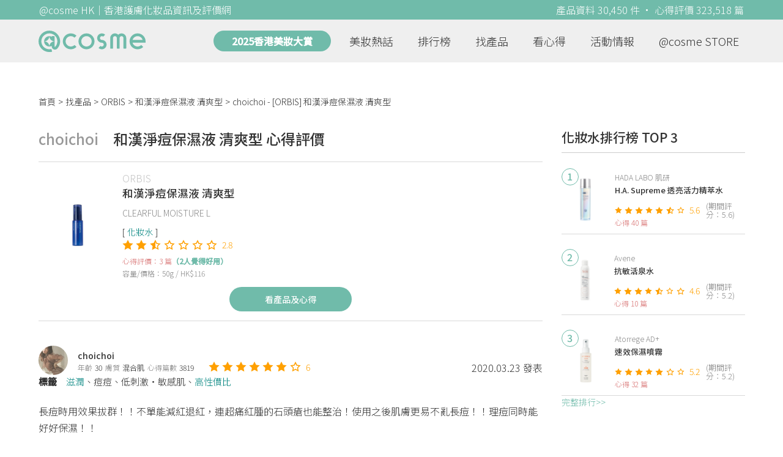

--- FILE ---
content_type: text/html; charset=utf-8
request_url: https://hk.cosme.net/products/116247/reviews/1232244
body_size: 8402
content:
<!DOCTYPE html><html><head><title>choichoi心得評價 - ORBIS和漢淨痘保濕液 清爽型 | @cosme HK</title>
<meta name="description" content="choichoi的心得評價：長痘時用效果拔群！！不單能減紅退紅，連超痛紅腫的石頭瘡也能整治！使用之後肌膚更易不亂長痘！！理痘同時能好好保濕！！ 化妝水除了含抗菌配方還超好吸收，要知道長痘時已很難受還要...">
<meta name="keywords" content="orbis,和漢淨痘保濕液 清爽型,推薦,心得,評價">
<link rel="canonical" href="https://hk.cosme.net/products/116247/reviews/1232244">
<meta property="og:title" content="choichoi心得評價 - ORBIS和漢淨痘保濕液 清爽型 | @cosme HK">
<meta property="og:description" content="choichoi的心得評價：長痘時用效果拔群！！不單能減紅退紅，連超痛紅腫的石頭瘡也能整治！使用之後肌膚更易不亂長痘！！理痘同時能好好保濕！！  化妝水除了含抗菌配方還超好吸收，要知道長痘時已很難受還要...">
<meta property="og:url" content="https://hk.cosme.net/products/116247/reviews/1232244">
<meta property="og:image" content="https://hk-web-production.s3.ap-east-1.amazonaws.com/packs/media/images/default-banner-160b762b8b43a9eb020e700290cbae62.png">
<meta property="og:type" content="website">
<meta name="viewport" content="width=device-width,initial-scale=1">
<meta name="image" content="https://hk-web-production.s3.ap-east-1.amazonaws.com/packs/media/images/default-banner-160b762b8b43a9eb020e700290cbae62.png"><link href="https://hk-web-production.s3.ap-east-1.amazonaws.com/packs/media/images/favicon-42883971783943b903caea7ba13f1a00.ico" rel="icon" type="image/x-icon" /><meta name="csrf-param" content="authenticity_token" />
<meta name="csrf-token" content="PNSXpsZX6oHHJ0hebbazX_brvQwrNxDB1VN4OaJ_HoIxT-dOBQZqCD2cQYXRxWKHhfbBFShuV-yoWWeDbXKy2Q" /><script type="application/ld+json">
  {"@context":"https://schema.org","@type":"Review","itemReviewed":{"@type":"Product","name":"和漢淨痘保濕液 清爽型","mpn":116247,"brand":{"@type":"Brand","name":"ORBIS"},"aggregateRating":{"@type":"AggregateRating","ratingValue":2.8,"reviewCount":3,"bestRating":"7"}},"datePublished":"2020.03.23","reviewRating":{"@type":"Rating","ratingValue":6,"bestRating":"7","worstRating":"1"},"name":"choichoi - [ORBIS] 和漢淨痘保濕液 清爽型 使用心得","author":{"@type":"Person","name":"choichoi"},"reviewBody":"長痘時用效果拔群！！不單能減紅退紅，連超痛紅腫的石頭瘡也能整治！使用之後肌膚更易不亂長痘！！理痘同時能好好保濕！！  化妝水除了含抗菌配方還超好吸收，要知道長痘時已很難受還要黏答答多要命～","publisher":{"@type":"Organization","name":"@cosme"},"image":"https://cosme-global-production.s3.amazonaws.com/uploads/product_sku_image/116247/217622/220992/medium_217622_202510270657.png"}
</script><link rel="stylesheet" media="all" href="https://hk-web-production.s3.ap-east-1.amazonaws.com/assets/application-04024382391bb910584145d8113cf35ef376b55d125bb4516cebeb14ce788597.css" /><link rel="stylesheet" media="screen" href="https://hk-web-production.s3.ap-east-1.amazonaws.com/packs/css/application-153f8065.css" /><!--Global site tag (gtag.js) - Google Analytics--><script async="" src="https://www.googletagmanager.com/gtag/js?id=G-4DRLM5CJ00"></script><script>window.dataLayer = window.dataLayer || [];
function gtag(){dataLayer.push(arguments);}
gtag('js', new Date());
gtag('config', 'G-4DRLM5CJ00');</script><script>!function(f,b,e,v,n,t,s){if(f.fbq)return;n=f.fbq=function(){n.callMethod?
n.callMethod.apply(n,arguments):n.queue.push(arguments)};
if(!f._fbq)f._fbq=n;n.push=n;n.loaded=!0;n.version='2.0';
n.queue=[];t=b.createElement(e);t.async=!0;
t.src=v;s=b.getElementsByTagName(e)[0];
s.parentNode.insertBefore(t,s)}(window, document,'script',
'https://connect.facebook.net/en_US/fbevents.js');
fbq('init', '505889786483780');
fbq('track', 'PageView');</script><noscript><img height="1" style="display:none" width="1"><src>https://www.facebook.com/tr?id=505889786483780&amp;ev=PageView&amp;noscript=1</src></img></noscript><script>var clicky_site_ids = clicky_site_ids || []; clicky_site_ids.push(101309902);</script><script async="" src="//static.getclicky.com/js"></script><script src="https://securepubads.g.doubleclick.net/tag/js/gpt.js"></script><script src="https://cdn.jsdelivr.net/npm/sweetalert2@10/dist/sweetalert2.all.min.js"></script><script src="https://ajax.googleapis.com/ajax/libs/jquery/3.6.0/jquery.min.js"></script><script src="https://cdnjs.cloudflare.com/ajax/libs/jqueryui/1.12.1/jquery-ui.min.js"></script><script src="https://hk-web-production.s3.ap-east-1.amazonaws.com/packs/js/application-98d06c38c30da68478cb.js"></script><div data-tags="19.HK Brands^19_3515,20.HK Product^20_116247,21.HK Product Type^21_223^21_223_234^21_223_234_258,22.HK Effect^22_737^22_737_738^22_737_738_588,22.HK Effect^22_720^22_720_721^22_720_721_590,22.HK Effect^22_720^22_720_721^22_720_721_592,22.HK Effect^22_778^22_778_783^22_778_783_666" id="urdmp-root" style="display:none;"></div><script>(function(i,s,o,g,r,a,m){i['urDmpObject']=r;i[r]=i[r]||function(){
(i[r].q=i[r].q||[]).push(arguments)},i[r].l=1*new Date();a=s.createElement(o),
m=s.getElementsByTagName(o)[0];a.async=1;a.src=g;m.parentNode.insertBefore(a,m);
})(window,document,'script','https://hk-web-production.s3.ap-east-1.amazonaws.com/urdmp/universal_hk.js','urdmp');

var uid = '';
urdmp('create','hk8c9240324ef613b1c838803c0519f2e',uid);
urdmp('send','pageview');</script></head><body><input class="d-none" id="download-tip" type="checkbox" /><header class="mobile-header fixed-top d-md-none"><input class="d-none" id="menu-open" type="checkbox" /><nav class="navbar flex-wrap no-gutters p-0 top-bg-color top-color"><div class="navbar-brand d-flex justify-content-center m-0 col text-center"><a class="d-inline-block" href="/"><img class="logo no-image" src="https://hk-web-production.s3.ap-east-1.amazonaws.com/packs/media/images/logo-4040fc7adb3a1fd3899ffa844137c00c.svg" /></a></div><label class="navbar-toggler position-absolute mb-0 p-0 d-md-none" for="menu-open"><span class="navbar-toggler-icon menu-btn"></span></label><div class="col-12 collapse"><ul class="list-group text-center"><li class="list-group-item"><a href="/">首頁</a></li><li class="annual-header-m"><a href="/best-cosme-awards/2025">2025香港美妝大賞</a></li><li class="list-group-item"><a href="/hotnews">美妝熱話</a></li><li class="list-group-item"><a href="/ranking">排行榜</a></li><li class="list-group-item"><div class="list-main-mobile-items"><span class="list-main-btn">找產品</span><span class="menu-arrow"></span><ul class="list-items"><li class="list-item"><a href="/brands">找品牌</a></li><li class="list-item"><a href="/products">找產品</a></li><li class="list-item"><a href="/effects">找效果</a></li><li class="list-item"><a href="/new-products">美妝新品</a></li></ul></div></li><li class="list-group-item"><div class="list-main-mobile-items"><span class="list-main-btn">看心得</span><span class="menu-arrow"></span><ul class="list-items"><li class="list-item"><a href="/new-reviews">最新心得</a></li><li class="list-item"><a href="/user-rankings">榮譽榜</a></li></ul></div></li><li class="list-group-item"><div class="list-main-mobile-items"><span class="list-main-btn">活動情報</span><ul class="list-items"><li class="list-item"><a href="/activities">品牌活動</a></li><li class="list-item"><a href="/activities/editor">編輯企劃</a></li></ul></div></li><li class="list-group-item"><a target="_blank" href="https://www.cosmestore.hk/">網上商店</a></li><hr class="hr" /><li class="list-group-item"><a target="_blank" href="https://hk.cosme.net/aboutus/">關於 @cosme HongKong</a></li><li class="list-group-item"><a target="_blank" href="https://hk.cosme.net/contact-us/">聯絡我們</a></li><li class="list-group-item" style="color: #333; background-color: #FBBC04;"><a data-turbolinks="false" data-download-app="" data-google-play-url="https://play.google.com/store/apps/details?id=jp.co.istyle.atcosme.goa&amp;referrer=utm_source%3DHK-homepage%26utm_medium%3DWeblog%26utm_campaign%3DHK-homepage" data-apple-url="https://apps.apple.com/app/apple-store/id1468439350?pt=833223&amp;ct=MMenu-DL&amp;mt=8" href="">用APP儲積分 即當現金使 >></a></li></ul></div><div class="backdrop"></div></nav></header><header class="d-none d-md-block"><nav class="navbar flex-wrap no-gutters p-0 top-bg-color top-color"><div class="header-title-layout"><div class="py-1 font-weight-light text-center">@cosme HK｜香港護膚化妝品資訊及評價網</div><div class="right-title">產品資料 30,450 件 · 心得評價 323,518 篇</div></div><div class="navbar-container col-12 nav-pc-bg-color nav-pc-color"><div class="container-md"><a href="/"><img class="logo-green no-image" src="https://hk-web-production.s3.ap-east-1.amazonaws.com/packs/media/images/logo-green-954fa4209d3d3d0336fc72f9f301e0fa.svg" /></a><ul class="list-group"><li class="annual-header"><a href="/best-cosme-awards/2025">2025香港美妝大賞</a></li><li class="list-group-item"><a class="item-menu" href="/hotnews">美妝熱話</a></li><li class="list-group-item"><a class="item-menu" href="/ranking">排行榜</a></li><li class="list-group-item"><div class="list-main-items">找產品<ul class="list-items"><li class="list-item"><a href="/brands">找品牌</a></li><li class="list-item"><a href="/products">找產品</a></li><li class="list-item"><a href="/effects">找效果</a></li><li class="list-item"><a href="/new-products">美妝新品</a></li></ul></div></li><li class="list-group-item"><div class="list-main-items">看心得<ul class="list-items"><li class="list-item"><a href="/new-reviews">最新心得</a></li><li class="list-item"><a href="/user-rankings">榮譽榜</a></li></ul></div></li><li class="list-group-item"><div class="list-main-items">活動情報<ul class="list-items"><li class="list-item"><a href="/activities">品牌活動</a></li><li class="list-item"><a href="/activities/editor">編輯企劃</a></li></ul></div></li><li class="list-group-item"><div class="list-main-items">@cosme STORE<ul class="list-items"><li class="list-item"><a href="/cosmestore">STORE 產品</a></li><li class="list-item"><a href="https://www.cosmestore.hk/">網上商店</a></li></ul></div></li></ul></div></div></nav></header><section class="ad-block section d-md-none d-md-none"><div class="gpt-ad iframe-rwd dfpCloseBtn topHeader ad650x150" data-gpt-dimensions="[[650, 100], [650, 150]]" data-gpt-div-id="div-gpt-ad-1629862047742-0" data-gpt-path="/7981851/hk-m-web-top_below_cosme" id="div-gpt-ad-1629862047742-0" style="max-width: 100%; width: 650px; min-height: 100px"></div></section><main class="main container-md"><nav aria-label="breadcrumb"><ol class="breadcrumb"><li class="breadcrumb-item"><a href="/">首頁</a></li><li class="breadcrumb-item"><a href="/products">找產品</a></li><li class="breadcrumb-item"><a href="/products?brand=3515">ORBIS</a></li><li class="breadcrumb-item"><a href="/products/116247">和漢淨痘保濕液 清爽型</a></li><li class="breadcrumb-item active"><span class="name line-clamp-1"><h1>choichoi - [ORBIS] 和漢淨痘保濕液 清爽型</h1></span></li></ol></nav><div class="row no-gutters justify-content-between"><article class="col-left"><div id="auto_pagerize_block"><div class="review-content-block content_block" data-url="/products/116247/reviews/1232244"><article class="product-review-main-block"><div class="product-review-head"><span class="name">choichoi</span><span class="title">和漢淨痘保濕液 清爽型 心得評價</span></div><div class="product-main-block"><div class="product"><div class="img-block product-show-img-block pc"><img class="cover" alt="ORBIS和漢淨痘保濕液 清爽型" src="https://cosme-global-production.s3.amazonaws.com/uploads/product_sku_image/116247/217622/220992/medium_217622_202510270657.png" /></div><div class="details"><h1><a class="brand" href="/brands/3515">ORBIS</a><div class="title">和漢淨痘保濕液 清爽型</div></h1><span class="subtitle">CLEARFUL MOISTURE L</span><div class="mobile-img-block"><div class="img-block product-show-img-block mobile"><img class="cover" alt="ORBIS和漢淨痘保濕液 清爽型" src="https://cosme-global-production.s3.amazonaws.com/uploads/product_sku_image/116247/217622/220992/medium_217622_202510270657.png" /></div></div><div class="tags"><div class="tag"><a class="" href="/products?attribute=258">化妝水</a></div></div><div class="indexes"><i class="index star-full"></i><i class="index star-full"></i><i class="index star-half"></i><i class="index star-no"></i><i class="index star-no"></i><i class="index star-no"></i><i class="index star-no"></i><span class="value">2.8</span></div><div class="ranking-info-block"></div><div class="reviews">心得評價：3 篇<span>（2人覺得好用）</span></div><div class="description">容量/價格：50g / HK$116</div></div></div><a class="review-back-to-product-link" href="/products/116247">看產品及心得</a></div><div class="product-review-block"><a target="_blank" class="name" href="https://hk.cosme.net/at-cosme-hk-mobile-app/"><img class="avatar" src="https://cosme-global-production.s3-ap-southeast-1.amazonaws.com/uploads/cosme_global/user_image/582356/1/_150x150_582356_b323eb2c6b78c140.jpeg" /></a><div class="details"><a target="_blank" class="name" href="https://hk.cosme.net/at-cosme-hk-mobile-app/">choichoi</a><div class="info"><span class="label">年齡</span><span class="value">30</span><span class="label">膚質</span><span class="value">混合肌</span><span class="label">心得篇數</span><span class="value">3819</span></div></div><div class="indexes"><i class="star-full index"></i><i class="star-full index"></i><i class="star-full index"></i><i class="star-full index"></i><i class="star-full index"></i><i class="star-full index"></i><i class="star-no index"></i><span class="value">6</span></div><div class="time-info"><span class="time">2020.03.23 發表</span></div></div><div class="product-review-tags"><span class="title">標籤</span><a class="tag" href="/products?effect=588">滋潤</a>、<span class="tag">痘痘</span>、<span class="tag">低刺激・敏感肌</span>、<a class="tag" href="/products?effect=666">高性價比</a></div><div class="product-review-body"><style type="text/css">img {display: block;}</style>長痘時用效果拔群！！不單能減紅退紅，連超痛紅腫的石頭瘡也能整治！使用之後肌膚更易不亂長痘！！理痘同時能好好保濕！！<br><br>化妝水除了含抗菌配方還超好吸收，要知道長痘時已很難受還要黏答答多要命～</div></article><section class="section"><div class="share-btns-block"><span class="tip"> 欲看更多心得請下載@cosme App，<br /> 關注品牌，可即時收到品牌最新報導和豐富的好康活動通知喔～</span><a class="btn apple" href="https://apps.apple.com/app/apple-store/id1468439350?pt=833223&amp;ct=HK-homepage&amp;mt=8"><span><svg aria-hidden="true" data-icon="apple" data-prefix="fab" focusable="false" role="img" viewbox="0 0 384 512" xmlns="http://www.w3.org/2000/svg"><path d="M318.7 268.7c-.2-36.7 16.4-64.4 50-84.8-18.8-26.9-47.2-41.7-84.7-44.6-35.5-2.8-74.3 20.7-88.5 20.7-15 0-49.4-19.7-76.4-19.7C63.3 141.2 4 184.8 4 273.5q0 39.3 14.4 81.2c12.8 36.7 59 126.7 107.2 125.2 25.2-.6 43-17.9 75.8-17.9 31.8 0 48.3 17.9 76.4 17.9 48.6-.7 90.4-82.5 102.6-119.3-65.2-30.7-61.7-90-61.7-91.9zm-56.6-164.2c27.3-32.4 24.8-61.9 24-72.5-24.1 1.4-52 16.4-67.9 34.9-17.5 19.8-27.8 44.3-25.6 71.9 26.1 2 49.9-11.4 69.5-34.3z" fill="currentColor"></path></svg>Apple Store</span></a><a class="btn google-play" href="https://play.google.com/store/apps/details?id=jp.co.istyle.atcosme.goa&amp;referrer=utm_source%3DHK-homepage%26utm_medium%3DWeblog%26utm_campaign%3DHK-homepage"><span><svg aria-hidden="true" data-icon="google-play" data-prefix="fab" focusable="false" role="img" viewbox="0 0 512 512" xmlns="http://www.w3.org/2000/svg"><path d="M325.3 234.3L104.6 13l280.8 161.2-60.1 60.1zM47 0C34 6.8 25.3 19.2 25.3 35.3v441.3c0 16.1 8.7 28.5 21.7 35.3l256.6-256L47 0zm425.2 225.6l-58.9-34.1-65.7 64.5 65.7 64.5 60.1-34.1c18-14.3 18-46.5-1.2-60.8zM104.6 499l280.8-161.2-60.1-60.1L104.6 499z" fill="currentColor"></path></svg>Google Play</span></a></div></section><section class="ad-block section d-md-none" style=""><div class="gpt-ad ad320x100" data-gpt-dimensions="[320, 100]" data-gpt-div-id="div-gpt-ad-1617021471340-0" data-gpt-path="/7981851/HK_Web_Banner_Mobile_Horizontal" id="div-gpt-ad-1617021471340-0" style="width: 320px;height: 100px"></div></section><section class="section"><div class="user-reviews"><div class="user-reviews-title"><a target="_blank" class="name" href="https://hk.cosme.net/at-cosme-hk-mobile-app/"><img class="avatar" src="https://cosme-global-production.s3-ap-southeast-1.amazonaws.com/uploads/cosme_global/user_image/582356/1/_150x150_582356_b323eb2c6b78c140.jpeg" /></a>choichoi其他心得<span class="small"><a target="_blank" class="name" href="https://hk.cosme.net/at-cosme-hk-mobile-app/">3819篇</a></span></div><div class="user-reviews-list-m d-md-none"><div class="last-review-block"><div class="last-review-author"><img class="avatar" src="https://cosme-global-production.s3-ap-southeast-1.amazonaws.com/uploads/cosme_global/user_image/582356/1/_150x150_582356_b323eb2c6b78c140.jpeg" /><div class="info"><div class="name">choichoi</div><div class="last-review-info"><div class="info"><span class="label">年齡</span><span class="value">30</span></div><div class="info"><span class="label">膚質</span><span class="value">混合肌</span></div><div class="info"><span class="label">心得篇數</span><span class="value">3819</span></div></div></div></div><div class="last-review-index"><i class="star-full index"></i><i class="star-full index"></i><i class="star-full index"></i><i class="star-full index"></i><i class="star-full index"></i><i class="star-no index"></i><i class="star-no index"></i><span class="value">5</span></div><a class="last-review-content line-clamp-4" href="/products/145411/reviews/1557988">這個保濕液超級讚，它是屬於美肌油化妝水，除了可以使皮膚紋理更加飽滿不明顯外，質地完全毫無黏笠感，平常我都會在妝前使用感覺令粉底更為貼服...</a><div class="last-review-product"><a class="last-review-img-link" href="/products/145411"><img class="cover" src="https://cosme-global-production.s3.amazonaws.com/uploads/product_sku_image/145411/204848/208508/medium_204848_202410180155.jpg" /></a><div class="info"><a class="name" href="/products/145411">極萃修護保濕液</a><span class="description">RMK</span><span class="description mb-0">340</span></div></div><div class="last-review-time"><span class="time">2025.12.16 發表</span><span class="like"><i class="heart"></i>0</span></div></div><div class="last-review-block"><div class="last-review-author"><img class="avatar" src="https://cosme-global-production.s3-ap-southeast-1.amazonaws.com/uploads/cosme_global/user_image/582356/1/_150x150_582356_b323eb2c6b78c140.jpeg" /><div class="info"><div class="name">choichoi</div><div class="last-review-info"><div class="info"><span class="label">年齡</span><span class="value">30</span></div><div class="info"><span class="label">膚質</span><span class="value">混合肌</span></div><div class="info"><span class="label">心得篇數</span><span class="value">3819</span></div></div></div></div><div class="last-review-index"><i class="star-full index"></i><i class="star-full index"></i><i class="star-full index"></i><i class="star-full index"></i><i class="star-full index"></i><i class="star-no index"></i><i class="star-no index"></i><span class="value">5</span></div><a class="last-review-content line-clamp-4" href="/products/151102/reviews/1555755">睫毛膏的刷頭設計好用，容易塗抹也容易靈活控制角度，而且不會容易造成所謂「曱甴腳」的情況，價格便宜非常合理，Kose的副線出品～推薦推薦...</a><div class="last-review-product"><a class="last-review-img-link" href="/products/151102"><img class="cover" src="https://cosme-global-production.s3.amazonaws.com/uploads/product_sku_image/151102/214201/217663/medium_214201_202507291003.jpg" /></a><div class="info"><a class="name" href="/products/151102">極緻持久防水超捲翹睫毛液</a><span class="description">FASIO</span><span class="description mb-0">78</span></div></div><div class="last-review-time"><span class="time">2025.11.28 發表</span><span class="like"><i class="heart"></i>0</span></div></div><div class="last-review-block"><div class="last-review-author"><img class="avatar" src="https://cosme-global-production.s3-ap-southeast-1.amazonaws.com/uploads/cosme_global/user_image/582356/1/_150x150_582356_b323eb2c6b78c140.jpeg" /><div class="info"><div class="name">choichoi</div><div class="last-review-info"><div class="info"><span class="label">年齡</span><span class="value">30</span></div><div class="info"><span class="label">膚質</span><span class="value">混合肌</span></div><div class="info"><span class="label">心得篇數</span><span class="value">3819</span></div></div></div></div><div class="last-review-index"><i class="star-full index"></i><i class="star-full index"></i><i class="star-full index"></i><i class="star-full index"></i><i class="star-full index"></i><i class="star-no index"></i><i class="star-no index"></i><span class="value">5</span></div><a class="last-review-content line-clamp-4" href="/products/150865/reviews/1551190">最近把手頭的MAC定妝噴霧用光光了，剛好靠櫃櫃者推薦我這個新出的商品，無論是作為妝前保濕或是妝後定妝也可以。當下試了那個噴霧質感細緻也...</a><div class="last-review-product"><a class="last-review-img-link" href="/products/150865"><img class="cover" src="https://cosme-global-production.s3.amazonaws.com/uploads/product_sku_image/150865/213781/217275/medium_213781_202507141041.png" /></a><div class="info"><a class="name" href="/products/150865">輕感持久定妝噴霧</a><span class="description">LAURA MERCIER</span><span class="description mb-0">320</span></div></div><div class="last-review-time"><span class="time">2025.10.25 發表</span><span class="like"><i class="heart"></i>0</span></div></div><div class="last-review-block"><div class="last-review-author"><img class="avatar" src="https://cosme-global-production.s3-ap-southeast-1.amazonaws.com/uploads/cosme_global/user_image/582356/1/_150x150_582356_b323eb2c6b78c140.jpeg" /><div class="info"><div class="name">choichoi</div><div class="last-review-info"><div class="info"><span class="label">年齡</span><span class="value">30</span></div><div class="info"><span class="label">膚質</span><span class="value">混合肌</span></div><div class="info"><span class="label">心得篇數</span><span class="value">3819</span></div></div></div></div><div class="last-review-index"><i class="star-full index"></i><i class="star-full index"></i><i class="star-full index"></i><i class="star-full index"></i><i class="star-full index"></i><i class="star-full index"></i><i class="star-full index"></i><span class="value">7</span></div><a class="last-review-content line-clamp-4" href="/products/151112/reviews/1544821">眼線液的刷頭非常幼細，很好描畫，那持久度也非常優勝，它的啡色調溫柔很好看，再配合這個相宜的價錢，使用完之後又再回購  #火熱新品</a><div class="last-review-product"><a class="last-review-img-link" href="/products/151112"><img class="cover" src="https://cosme-global-production.s3.amazonaws.com/uploads/product_sku_image/151112/214212/217667/medium_214212_202507291012.jpg" /></a><div class="info"><a class="name" href="/products/151112">持久抗暈防水眼線液</a><span class="description">FASIO</span><span class="description mb-0">72</span></div></div><div class="last-review-time"><span class="time">2025.09.21 發表</span><span class="like"><i class="heart"></i>0</span></div></div></div><div class="user-reviews-list d-none d-md-flex"><a class="user-review-item" href="/products/145411/reviews/1557988"><div class="product-image"><img src="https://cosme-global-production.s3.amazonaws.com/uploads/product_sku_image/145411/204848/208508/medium_204848_202410180155.jpg" /></div><div class="product-name line-clamp-2">[RMK] 極萃修護保濕液</div></a><a class="user-review-item" href="/products/151102/reviews/1555755"><div class="product-image"><img src="https://cosme-global-production.s3.amazonaws.com/uploads/product_sku_image/151102/214201/217663/medium_214201_202507291003.jpg" /></div><div class="product-name line-clamp-2">[FASIO] 極緻持久防水超捲翹睫毛液</div></a><a class="user-review-item" href="/products/150865/reviews/1551190"><div class="product-image"><img src="https://cosme-global-production.s3.amazonaws.com/uploads/product_sku_image/150865/213781/217275/medium_213781_202507141041.png" /></div><div class="product-name line-clamp-2">[LAURA MERCIER] 輕感持久定妝噴霧</div></a><a class="user-review-item" href="/products/151112/reviews/1544821"><div class="product-image"><img src="https://cosme-global-production.s3.amazonaws.com/uploads/product_sku_image/151112/214212/217667/medium_214212_202507291012.jpg" /></div><div class="product-name line-clamp-2">[FASIO] 持久抗暈防水眼線液</div></a></div></div></section></div></div></article><aside class="col-right"><div class="d-none d-md-block"><section class="section section-ranking section-side-ranking"><div class="section-title">化妝水排行榜 TOP 3</div><div class="section-content"><div class="hotranking-main-list side-ranking"><div class="hotranking-main-block"><div class="img-block"><i class="number">1</i><a data-ga="true" data-location="sidebar-排行榜" data-product-id="149968" data-direct-to="產品-商品資訊" href="/products/149968"><img class="cover" alt="HADA LABO 肌研H.A. Supreme 透亮活力精萃水" src="https://cosme-global-production.s3.amazonaws.com/uploads/product_sku_image/149968/212263/215753/medium_212263_202506031139.png" /></a></div><div class="details"><a class="brand" data-ga="true" data-location="sidebar-排行榜" data-brand-id="3165" data-direct-to="品牌-品牌首頁" href="/brands/3165">HADA LABO 肌研</a><a class="title line-clamp-2" data-ga="true" data-location="sidebar-排行榜" data-product-id="149968" data-direct-to="產品-商品資訊" href="/products/149968">H.A. Supreme 透亮活力精萃水</a><div class="indexes"><i class="index star-full"></i><i class="index star-full"></i><i class="index star-full"></i><i class="index star-full"></i><i class="index star-full"></i><i class="index star-half"></i><i class="index star-no"></i><span class="value">5.6</span><span class="after">(期間評分：5.6)</span></div><div class="reviews">心得 40 篇</div></div></div><div class="hotranking-main-block"><div class="img-block"><i class="number">2</i><a data-ga="true" data-location="sidebar-排行榜" data-product-id="96473" data-direct-to="產品-商品資訊" href="/products/96473"><img class="cover" alt="Avene抗敏活泉水" src="https://cosme-global-production.s3.amazonaws.com/uploads/product_sku_image/96473/117936/209979/medium_117936_202412040425.jpg" /></a></div><div class="details"><a class="brand" data-ga="true" data-location="sidebar-排行榜" data-brand-id="3124" data-direct-to="品牌-品牌首頁" href="/brands/3124">Avene</a><a class="title line-clamp-2" data-ga="true" data-location="sidebar-排行榜" data-product-id="96473" data-direct-to="產品-商品資訊" href="/products/96473">抗敏活泉水</a><div class="indexes"><i class="index star-full"></i><i class="index star-full"></i><i class="index star-full"></i><i class="index star-full"></i><i class="index star-half"></i><i class="index star-no"></i><i class="index star-no"></i><span class="value">4.6</span><span class="after">(期間評分：5.2)</span></div><div class="reviews">心得 10 篇</div></div></div><div class="hotranking-main-block"><div class="img-block"><i class="number">3</i><a data-ga="true" data-location="sidebar-排行榜" data-product-id="151310" data-direct-to="產品-商品資訊" href="/products/151310"><img class="cover" alt="Atorrege AD+速效保濕噴霧" src="https://cosme-global-production.s3.amazonaws.com/uploads/product_sku_image/151310/214537/218049/medium_214537_202508120543.png" /></a></div><div class="details"><a class="brand" data-ga="true" data-location="sidebar-排行榜" data-brand-id="3254" data-direct-to="品牌-品牌首頁" href="/brands/3254">Atorrege AD+</a><a class="title line-clamp-2" data-ga="true" data-location="sidebar-排行榜" data-product-id="151310" data-direct-to="產品-商品資訊" href="/products/151310">速效保濕噴霧</a><div class="indexes"><i class="index star-full"></i><i class="index star-full"></i><i class="index star-full"></i><i class="index star-full"></i><i class="index star-full"></i><i class="index star-no"></i><i class="index star-no"></i><span class="value">5.2</span><span class="after">(期間評分：5.2)</span></div><div class="reviews">心得 32 篇</div></div></div></div></div><div class="section-more"><a href="/ranking/234">完整排行&gt;&gt;</a></div></section><div class="ad300x600 d-none d-md-block"><div class="gpt-ad" data-gpt-dimensions="[300, 600]" data-gpt-div-id="div-gpt-ad-1616999008937-0" data-gpt-path="/7981851/HK_Web_Mega_Banner_vertical" id="div-gpt-ad-1616999008937-0"></div></div></div><section class="section"><div class="section-title"> 活動情報<a class="section-more" href="/activities"> 看更多<div class="arrow-right"></div></a></div><div class="section-content"><div class="activity-aside-block"><div class="img-block"><a data-ga="true" data-location="sidebar-活動情報" data-activity-id="649" data-direct-to="品牌-特別企劃" href="/activities/649"><img class="cover" src="https://flipa-production.s3.amazonaws.com/uploads/activity_image/1626/500x350.jpg" /></a></div><div class="details"><a class="title" href="/activities/649">【9折優惠】日本大熱 全新升級 SOFINA Ange 控油持妝隔離底霜 - 水感 X 控油 X 調色</a></div></div><div class="activity-aside-block"><div class="img-block"><a data-ga="true" data-location="sidebar-活動情報" data-activity-id="648" data-direct-to="品牌-特別企劃" href="/activities/648"><img class="cover" src="https://flipa-production.s3.amazonaws.com/uploads/activity_image/1625/500x350_2.jpg" /></a></div><div class="details"><a class="title" href="/activities/648">【限時體驗】 M·A·C Powder Kiss 唇膏POP UP，免費分析個人色彩，尋找你的命定唇色！</a><div class="info"></div></div></div><div class="activity-aside-block"><div class="img-block"><a data-ga="true" data-location="sidebar-活動情報" data-activity-id="646" data-direct-to="品牌-特別企劃" href="/activities/646"><img class="cover" src="https://flipa-production.s3.amazonaws.com/uploads/activity_image/1623/500x350.jpg" /></a></div><div class="details"><a class="title" href="/activities/646">【7折優惠】Yves Rocher 法國植萃科研，淨化及豐盈1+1，重塑法式蓬鬆感秀髮！</a><div class="info"></div></div></div><div class="activity-aside-block"><div class="img-block"><a data-ga="true" data-location="sidebar-活動情報" data-activity-id="647" data-direct-to="品牌-特別企劃" href="/activities/647"><img class="cover" src="https://flipa-production.s3.amazonaws.com/uploads/activity_image/1624/500x350.jpg" /></a></div><div class="details"><a class="title" href="/activities/647">【限時優惠】SOFINA iP 全效透潤調肌精華液，抗糖減黃、重塑水光透亮肌</a><div class="info"></div></div></div><div class="activity-aside-block"><div class="img-block"><a data-ga="true" data-location="sidebar-活動情報" data-activity-id="645" data-direct-to="品牌-特別企劃" href="/activities/645"><img class="cover" src="https://flipa-production.s3.amazonaws.com/uploads/activity_image/1622/500x350.jpg" /></a></div><div class="details"><a class="title" href="/activities/645">Biore 全港首創 瞬間極淨卸妝噴霧，省時方便，卸妝從此 Hands-Free!</a><div class="info"></div></div></div></div></section></aside></div></main><footer class="footer footer-bg-color footer-color"><div class="container-md"><div class="row no-gutters justify-content-between"><div class="col-left d-none d-md-flex"><div class="logo-green"></div><div class="categories-block col d-flex flex-column"><div class="category-block"><h6 class="category-name"><a href="/hotnews">美妝熱話</a></h6></div><div class="category-block"><h6 class="category-name"><a href="/ranking">排行榜</a></h6><ul class="category-list"><li class="category-list-item"><a href="/best-cosme-awards/archive">美妝大賞</a></li></ul></div><div class="category-block"><h6 class="category-name"><a href="/products">找產品</a></h6></div><div class="category-block"><h6 class="category-name">活動情報</h6><ul class="category-list"><li class="category-list-item"><a href="/activities">品牌活動</a></li><li class="category-list-item"><a href="/activities/editor">編輯企劃</a></li></ul></div></div><div class="categories-block col d-flex flex-column"><div class="category-block"><h6 class="category-name">聯絡我們</h6><ul class="category-list"><li class="category-list-item"><a target="_blank" href="https://hk.cosme.net/aboutus/">關於 @cosme HongKong</a></li><li class="category-list-item"><a target="_blank" href="https://hk.cosme.net/at-cosme-hk-mobile-app/">下載免費App</a></li><li class="category-list-item"><a target="_blank" href="https://hk.cosme.net/contact-us/">聯絡我們</a></li><li class="category-list-item"><a target="_blank" href="https://hk.cosme.net/regulations/privacy">隱私權聲明</a></li><li class="category-list-item"><a target="_blank" href="https://hk.cosme.net/operational_policy">營運方針</a></li><li class="category-list-item"><a target="_blank" href="https://hk.cosme.net/review_policy">心得資料庫營運方針</a></li><li class="category-list-item"><a target="_blank" href="https://hk.cosme.net/trial_recipe">試用資格攻略</a></li><li class="category-list-item"><a target="_blank" href="https://hk.cosme.net/score_instruction">@cosme指數說明                  </a></li></ul></div></div><div class="categories-block col d-flex flex-column"><div class="category-block"><h6 class="category-name">Follow Us</h6><ul class="category-list"><li class="category-list-item"><a target="_blank" href="https://www.facebook.com/atcosmeHK/">Facebook</a></li><li class="category-list-item"><a target="_blank" href="https://www.instagram.com/at_cosmehk/">Instagram</a></li></ul></div></div></div><div class="col-right col"><form action="/subscribe/register_email" accept-charset="UTF-8" method="post"><input type="hidden" name="authenticity_token" value="Nc3XKfTYPFyZgCNaBuEw0ySWC0q8HHPInkT7hUW4wtAKQmZUUH7BrFgd1u3Xeh9-qTNJ4ujdCJintMo-8wNjWQ" /><div class="form-group"><label class="form-label form-label-color" for="email">緊貼最新消息</label><input class="form-control form-control-color" placeholder="輸入電子郵件" type="email" name="email" id="email" /></div><input type="submit" name="commit" value="SEND" class="btn send-mail-btn" data-disable-with="SEND" /></form></div></div></div><div class="share-btns d-md-none"><a target="_blank" class="facebook-btn" href="https://www.facebook.com/atcosmeHK/"></a><a target="_blank" class="instagram-btn" href="https://www.instagram.com/at_cosmehk/"></a></div><div class="down-block down-bg-color down-color">copyright©istyle,inc.</div></footer></body></html>

--- FILE ---
content_type: text/html; charset=utf-8
request_url: https://www.google.com/recaptcha/api2/aframe
body_size: 265
content:
<!DOCTYPE HTML><html><head><meta http-equiv="content-type" content="text/html; charset=UTF-8"></head><body><script nonce="dfr66maq6g1noGE5U8HU6A">/** Anti-fraud and anti-abuse applications only. See google.com/recaptcha */ try{var clients={'sodar':'https://pagead2.googlesyndication.com/pagead/sodar?'};window.addEventListener("message",function(a){try{if(a.source===window.parent){var b=JSON.parse(a.data);var c=clients[b['id']];if(c){var d=document.createElement('img');d.src=c+b['params']+'&rc='+(localStorage.getItem("rc::a")?sessionStorage.getItem("rc::b"):"");window.document.body.appendChild(d);sessionStorage.setItem("rc::e",parseInt(sessionStorage.getItem("rc::e")||0)+1);localStorage.setItem("rc::h",'1769370152844');}}}catch(b){}});window.parent.postMessage("_grecaptcha_ready", "*");}catch(b){}</script></body></html>

--- FILE ---
content_type: image/svg+xml
request_url: https://hk-web-production.s3.ap-east-1.amazonaws.com/packs/media/images/logo-4040fc7adb3a1fd3899ffa844137c00c.svg
body_size: 3391
content:
<svg xmlns="http://www.w3.org/2000/svg" width="120" height="24" viewBox="0 0 120 24">
    <g fill="none" fill-rule="evenodd">
        <g fill="#FFF">
            <g>
                <g>
                    <path d="M12.085 0c6.695-.016 12.147 5.373 12.147 12 0 3.08-1.176 6.008-3.313 8.245-.021.023-.044.045-.067.067-.657.632-1.517.983-2.433.995-1.917.023-3.496-1.51-3.596-3.387l-.005-.19v-.602c-.809.418-1.727.656-2.702.656 0-3.194 2.614-5.784 5.84-5.784v5.772c0 .228.188.427.418.427.14 0 .235-.063.291-.117 1.65-1.74 2.518-4.04 2.422-6.441-.194-4.843-4.223-8.608-9.115-8.532C7.088 3.186 3.138 7.145 3.138 12c0 4.903 4.028 8.892 8.978 8.892.69 0 1.374-.077 2.039-.23.137-.031.275.034.339.153l.025.063.653 2.42c.044.164-.057.333-.225.372-.923.22-1.874.33-2.831.33C5.425 24-.017 18.6 0 11.97.017 5.39 5.443.017 12.085 0zm41.67 3.108c4.95 0 8.977 3.99 8.977 8.892 0 4.904-4.027 8.893-8.978 8.893-4.95 0-8.978-3.99-8.978-8.893 0-4.903 4.027-8.892 8.978-8.892zm57.197 0C115.934 3.07 120 7.074 120 12v1.252c0 .167-.136.302-.305.302h-14.3c.688 2.438 2.95 4.23 5.627 4.23 1.462 0 2.842-.528 3.918-1.494.121-.109.306-.106.422.009l1.789 1.771c.122.121.119.319-.007.435-1.667 1.542-3.83 2.388-6.122 2.388-4.974 0-9.016-4.027-8.978-8.962.037-4.837 4.025-8.786 8.908-8.823zm-74.776 0c2.299-.004 4.467.842 6.138 2.388.126.116.128.313.006.434l-1.789 1.772c-.115.115-.301.117-.422.008-1.105-.992-2.53-1.522-4.036-1.493-3.083.06-5.608 2.52-5.718 5.572-.12 3.285 2.545 5.996 5.836 5.996 1.462 0 2.843-.529 3.918-1.495.121-.108.307-.106.422.009l1.79 1.772c.121.12.118.318-.008.434-1.667 1.542-3.829 2.388-6.122 2.388-4.95 0-8.978-3.99-8.978-8.892 0-4.91 4.006-8.885 8.963-8.893zm34.716 0c1.323-.023 2.58.434 3.564 1.288.114.1.137.264.063.387l-.046.058-1.782 1.784c-.11.11-.284.118-.408.024-.355-.27-.784-.42-1.237-.432-1.158-.031-2.155.898-2.193 2.044-.04 1.198.933 2.185 2.134 2.185 3.009 0 5.438 2.509 5.266 5.525-.155 2.704-2.438 4.874-5.171 4.921-1.323.023-2.578-.434-3.563-1.288-.115-.1-.138-.263-.063-.387l.046-.058 1.782-1.784c.11-.11.283-.118.407-.024.356.27.785.421 1.238.433 1.157.031 2.156-.898 2.193-2.045.039-1.198-.934-2.185-2.135-2.185-3.008 0-5.436-2.507-5.264-5.523.152-2.703 2.435-4.875 5.169-4.923zm22.151 0c2.835 0 5.155 2.227 5.27 5.008l.004.215v11.483c0 .143-.1.263-.235.294l-.07.008h-2.528c-.144 0-.265-.1-.297-.233l-.008-.07V8.332c0-1.166-.958-2.116-2.136-2.116-1.126 0-2.052.869-2.13 1.965l-.005.15v11.484c0 .143-.1.263-.236.294l-.07.008h-2.527c-.145 0-.265-.1-.297-.233l-.008-.07V8.332c0-1.166-.958-2.116-2.136-2.116-1.126 0-2.052.869-2.13 1.965l-.006.15v11.484c0 .143-.1.263-.235.294l-.07.008h-2.528c-.144 0-.265-.1-.297-.233l-.008-.07V8.332c0-2.88 2.366-5.223 5.274-5.223 1.443 0 2.751.577 3.705 1.51.953-.933 2.262-1.51 3.704-1.51zM53.754 6.216c-3.22 0-5.84 2.595-5.84 5.784 0 3.19 2.62 5.785 5.84 5.785 3.22 0 5.84-2.595 5.84-5.785s-2.62-5.784-5.84-5.784zM6.276 12l.166.002c3.15.088 5.674 2.643 5.674 5.782-3.226 0-5.84-2.59-5.84-5.784zm5.84-5.784c0 3.195-2.614 5.784-5.84 5.784 0-3.195 2.614-5.784 5.84-5.784zm5.535 0c.144 0 .265.1.297.233l.008.07V12c-3.226 0-5.84-2.59-5.84-5.784.867 0 1.689.188 2.428.524l.274.133v-.355c0-.143.1-.263.235-.294l.07-.008h2.528zm93.37 0c-2.676 0-4.938 1.793-5.625 4.23h11.252c-.687-2.437-2.95-4.23-5.626-4.23z" transform="translate(-128 -63) translate(0 50) translate(128 13)"/>
                </g>
            </g>
        </g>
    </g>
</svg>


--- FILE ---
content_type: application/javascript; charset=utf-8
request_url: https://fundingchoicesmessages.google.com/f/AGSKWxVsoWpLdtAwiDkqO5kfU_hzcHbL2x3IpXaXIOd4BCAxgX1adiMl8OPTN0sL3PcewA9R1PIhu8TJHEtnkxUOzGos98SCk8StuL1XjyqgzbHpOgjVV6c3Pv5pMzpydhXX_0HYaHruGwExi_7bY7XzE7LJiGKZBiq0R1KWJI_7QrAV8GkePj-lHRVs7DE=/_/advert?&gIncludeExternalAds=/get_adds_/advert2./assets/js/ad.
body_size: -1290
content:
window['d1b805c2-ce41-4e9f-8b2d-c38341665749'] = true;

--- FILE ---
content_type: application/javascript
request_url: https://hk-web-production.s3.ap-east-1.amazonaws.com/urdmp/universal_hk.js
body_size: 51755
content:
// client.js
//
(function(f){var d,e,p=function(){d=(new (window.UAParser||exports.UAParser)).getResult();e=new Detector;return this};p.prototype={getSoftwareVersion:function(){return"0.1.11"},getBrowserData:function(){return d},getFingerprint:function(){var b=d.ua,c=this.getScreenPrint(),a=this.getPlugins(),g=this.getFonts(),n=this.isLocalStorage(),f=this.isSessionStorage(),h=this.getTimeZone(),u=this.getLanguage(),m=this.getSystemLanguage(),e=this.isCookie(),C=this.getCanvasPrint();return murmurhash3_32_gc(b+"|"+
c+"|"+a+"|"+g+"|"+n+"|"+f+"|"+h+"|"+u+"|"+m+"|"+e+"|"+C,256)},getCustomFingerprint:function(){for(var b="",c=0;c<arguments.length;c++)b+=arguments[c]+"|";return murmurhash3_32_gc(b,256)},getUserAgent:function(){return d.ua},getUserAgentLowerCase:function(){return d.ua.toLowerCase()},getBrowser:function(){return d.browser.name},getBrowserVersion:function(){return d.browser.version},getBrowserMajorVersion:function(){return d.browser.major},isIE:function(){return/IE/i.test(d.browser.name)},isChrome:function(){return/Chrome/i.test(d.browser.name)},
isFirefox:function(){return/Firefox/i.test(d.browser.name)},isSafari:function(){return/Safari/i.test(d.browser.name)},isMobileSafari:function(){return/Mobile\sSafari/i.test(d.browser.name)},isOpera:function(){return/Opera/i.test(d.browser.name)},getEngine:function(){return d.engine.name},getEngineVersion:function(){return d.engine.version},getOS:function(){return d.os.name},getOSVersion:function(){return d.os.version},isWindows:function(){return/Windows/i.test(d.os.name)},isMac:function(){return/Mac/i.test(d.os.name)},
isLinux:function(){return/Linux/i.test(d.os.name)},isUbuntu:function(){return/Ubuntu/i.test(d.os.name)},isSolaris:function(){return/Solaris/i.test(d.os.name)},getDevice:function(){return d.device.model},getDeviceType:function(){return d.device.type},getDeviceVendor:function(){return d.device.vendor},getCPU:function(){return d.cpu.architecture},isMobile:function(){var b=d.ua||navigator.vendor||window.opera;return/(android|bb\d+|meego).+mobile|avantgo|bada\/|blackberry|blazer|compal|elaine|fennec|hiptop|iemobile|ip(hone|od)|iris|kindle|lge |maemo|midp|mmp|mobile.+firefox|netfront|opera m(ob|in)i|palm( os)?|phone|p(ixi|re)\/|plucker|pocket|psp|series(4|6)0|symbian|treo|up\.(browser|link)|vodafone|wap|windows (ce|phone)|xda|xiino/i.test(b)||
/1207|6310|6590|3gso|4thp|50[1-6]i|770s|802s|a wa|abac|ac(er|oo|s\-)|ai(ko|rn)|al(av|ca|co)|amoi|an(ex|ny|yw)|aptu|ar(ch|go)|as(te|us)|attw|au(di|\-m|r |s )|avan|be(ck|ll|nq)|bi(lb|rd)|bl(ac|az)|br(e|v)w|bumb|bw\-(n|u)|c55\/|capi|ccwa|cdm\-|cell|chtm|cldc|cmd\-|co(mp|nd)|craw|da(it|ll|ng)|dbte|dc\-s|devi|dica|dmob|do(c|p)o|ds(12|\-d)|el(49|ai)|em(l2|ul)|er(ic|k0)|esl8|ez([4-7]0|os|wa|ze)|fetc|fly(\-|_)|g1 u|g560|gene|gf\-5|g\-mo|go(\.w|od)|gr(ad|un)|haie|hcit|hd\-(m|p|t)|hei\-|hi(pt|ta)|hp( i|ip)|hs\-c|ht(c(\-| |_|a|g|p|s|t)|tp)|hu(aw|tc)|i\-(20|go|ma)|i230|iac( |\-|\/)|ibro|idea|ig01|ikom|im1k|inno|ipaq|iris|ja(t|v)a|jbro|jemu|jigs|kddi|keji|kgt( |\/)|klon|kpt |kwc\-|kyo(c|k)|le(no|xi)|lg( g|\/(k|l|u)|50|54|\-[a-w])|libw|lynx|m1\-w|m3ga|m50\/|ma(te|ui|xo)|mc(01|21|ca)|m\-cr|me(rc|ri)|mi(o8|oa|ts)|mmef|mo(01|02|bi|de|do|t(\-| |o|v)|zz)|mt(50|p1|v )|mwbp|mywa|n10[0-2]|n20[2-3]|n30(0|2)|n50(0|2|5)|n7(0(0|1)|10)|ne((c|m)\-|on|tf|wf|wg|wt)|nok(6|i)|nzph|o2im|op(ti|wv)|oran|owg1|p800|pan(a|d|t)|pdxg|pg(13|\-([1-8]|c))|phil|pire|pl(ay|uc)|pn\-2|po(ck|rt|se)|prox|psio|pt\-g|qa\-a|qc(07|12|21|32|60|\-[2-7]|i\-)|qtek|r380|r600|raks|rim9|ro(ve|zo)|s55\/|sa(ge|ma|mm|ms|ny|va)|sc(01|h\-|oo|p\-)|sdk\/|se(c(\-|0|1)|47|mc|nd|ri)|sgh\-|shar|sie(\-|m)|sk\-0|sl(45|id)|sm(al|ar|b3|it|t5)|so(ft|ny)|sp(01|h\-|v\-|v )|sy(01|mb)|t2(18|50)|t6(00|10|18)|ta(gt|lk)|tcl\-|tdg\-|tel(i|m)|tim\-|t\-mo|to(pl|sh)|ts(70|m\-|m3|m5)|tx\-9|up(\.b|g1|si)|utst|v400|v750|veri|vi(rg|te)|vk(40|5[0-3]|\-v)|vm40|voda|vulc|vx(52|53|60|61|70|80|81|83|85|98)|w3c(\-| )|webc|whit|wi(g |nc|nw)|wmlb|wonu|x700|yas\-|your|zeto|zte\-/i.test(b.substr(0,
4))},isMobileMajor:function(){return this.isMobileAndroid()||this.isMobileBlackBerry()||this.isMobileIOS()||this.isMobileOpera()||this.isMobileWindows()},isMobileAndroid:function(){return d.ua.match(/Android/i)?!0:!1},isMobileOpera:function(){return d.ua.match(/Opera Mini/i)?!0:!1},isMobileWindows:function(){return d.ua.match(/IEMobile/i)?!0:!1},isMobileBlackBerry:function(){return d.ua.match(/BlackBerry/i)?!0:!1},isMobileIOS:function(){return d.ua.match(/iPhone|iPad|iPod/i)?!0:!1},isIphone:function(){return d.ua.match(/iPhone/i)?
!0:!1},isIpad:function(){return d.ua.match(/iPad/i)?!0:!1},isIpod:function(){return d.ua.match(/iPod/i)?!0:!1},getScreenPrint:function(){return"Current Resolution: "+this.getCurrentResolution()+", Available Resolution: "+this.getAvailableResolution()+", Color Depth: "+this.getColorDepth()+", Device XDPI: "+this.getDeviceXDPI()+", Device YDPI: "+this.getDeviceYDPI()},getColorDepth:function(){return screen.colorDepth},getCurrentResolution:function(){return screen.width+"x"+screen.height},getAvailableResolution:function(){return screen.availWidth+
"x"+screen.availHeight},getDeviceXDPI:function(){return screen.deviceXDPI},getDeviceYDPI:function(){return screen.deviceYDPI},getPlugins:function(){for(var b="",c=0;c<navigator.plugins.length;c++)b=c==navigator.plugins.length-1?b+navigator.plugins[c].name:b+(navigator.plugins[c].name+", ");return b},isJava:function(){return navigator.javaEnabled()},getJavaVersion:function(){return deployJava.getJREs().toString()},isFlash:function(){return navigator.plugins["Shockwave Flash"]?!0:!1},getFlashVersion:function(){return this.isFlash()?
(objPlayerVersion=swfobject.getFlashPlayerVersion(),objPlayerVersion.major+"."+objPlayerVersion.minor+"."+objPlayerVersion.release):""},isSilverlight:function(){return navigator.plugins["Silverlight Plug-In"]?!0:!1},getSilverlightVersion:function(){return this.isSilverlight()?navigator.plugins["Silverlight Plug-In"].description:""},isMimeTypes:function(){return navigator.mimeTypes.length?!0:!1},getMimeTypes:function(){for(var b="",c=0;c<navigator.mimeTypes.length;c++)b=c==navigator.mimeTypes.length-
1?b+navigator.mimeTypes[c].description:b+(navigator.mimeTypes[c].description+", ");return b},isFont:function(b){return e.detect(b)},getFonts:function(){for(var b="Abadi MT Condensed Light;Adobe Fangsong Std;Adobe Hebrew;Adobe Ming Std;Agency FB;Aharoni;Andalus;Angsana New;AngsanaUPC;Aparajita;Arab;Arabic Transparent;Arabic Typesetting;Arial Baltic;Arial Black;Arial CE;Arial CYR;Arial Greek;Arial TUR;Arial;Batang;BatangChe;Bauhaus 93;Bell MT;Bitstream Vera Serif;Bodoni MT;Bookman Old Style;Braggadocio;Broadway;Browallia New;BrowalliaUPC;Calibri Light;Calibri;Californian FB;Cambria Math;Cambria;Candara;Castellar;Casual;Centaur;Century Gothic;Chalkduster;Colonna MT;Comic Sans MS;Consolas;Constantia;Copperplate Gothic Light;Corbel;Cordia New;CordiaUPC;Courier New Baltic;Courier New CE;Courier New CYR;Courier New Greek;Courier New TUR;Courier New;DFKai-SB;DaunPenh;David;DejaVu LGC Sans Mono;Desdemona;DilleniaUPC;DokChampa;Dotum;DotumChe;Ebrima;Engravers MT;Eras Bold ITC;Estrangelo Edessa;EucrosiaUPC;Euphemia;Eurostile;FangSong;Forte;FrankRuehl;Franklin Gothic Heavy;Franklin Gothic Medium;FreesiaUPC;French Script MT;Gabriola;Gautami;Georgia;Gigi;Gisha;Goudy Old Style;Gulim;GulimChe;GungSeo;Gungsuh;GungsuhChe;Haettenschweiler;Harrington;Hei S;HeiT;Heisei Kaku Gothic;Hiragino Sans GB;Impact;Informal Roman;IrisUPC;Iskoola Pota;JasmineUPC;KacstOne;KaiTi;Kalinga;Kartika;Khmer UI;Kino MT;KodchiangUPC;Kokila;Kozuka Gothic Pr6N;Lao UI;Latha;Leelawadee;Levenim MT;LilyUPC;Lohit Gujarati;Loma;Lucida Bright;Lucida Console;Lucida Fax;Lucida Sans Unicode;MS Gothic;MS Mincho;MS PGothic;MS PMincho;MS Reference Sans Serif;MS UI Gothic;MV Boli;Magneto;Malgun Gothic;Mangal;Marlett;Matura MT Script Capitals;Meiryo UI;Meiryo;Menlo;Microsoft Himalaya;Microsoft JhengHei;Microsoft New Tai Lue;Microsoft PhagsPa;Microsoft Sans Serif;Microsoft Tai Le;Microsoft Uighur;Microsoft YaHei;Microsoft Yi Baiti;MingLiU;MingLiU-ExtB;MingLiU_HKSCS;MingLiU_HKSCS-ExtB;Miriam Fixed;Miriam;Mongolian Baiti;MoolBoran;NSimSun;Narkisim;News Gothic MT;Niagara Solid;Nyala;PMingLiU;PMingLiU-ExtB;Palace Script MT;Palatino Linotype;Papyrus;Perpetua;Plantagenet Cherokee;Playbill;Prelude Bold;Prelude Condensed Bold;Prelude Condensed Medium;Prelude Medium;PreludeCompressedWGL Black;PreludeCompressedWGL Bold;PreludeCompressedWGL Light;PreludeCompressedWGL Medium;PreludeCondensedWGL Black;PreludeCondensedWGL Bold;PreludeCondensedWGL Light;PreludeCondensedWGL Medium;PreludeWGL Black;PreludeWGL Bold;PreludeWGL Light;PreludeWGL Medium;Raavi;Rachana;Rockwell;Rod;Sakkal Majalla;Sawasdee;Script MT Bold;Segoe Print;Segoe Script;Segoe UI Light;Segoe UI Semibold;Segoe UI Symbol;Segoe UI;Shonar Bangla;Showcard Gothic;Shruti;SimHei;SimSun;SimSun-ExtB;Simplified Arabic Fixed;Simplified Arabic;Snap ITC;Sylfaen;Symbol;Tahoma;Times New Roman Baltic;Times New Roman CE;Times New Roman CYR;Times New Roman Greek;Times New Roman TUR;Times New Roman;TlwgMono;Traditional Arabic;Trebuchet MS;Tunga;Tw Cen MT Condensed Extra Bold;Ubuntu;Umpush;Univers;Utopia;Utsaah;Vani;Verdana;Vijaya;Vladimir Script;Vrinda;Webdings;Wide Latin;Wingdings".split(";"),
c="",a=0;a<b.length;a++)e.detect(b[a])&&(c=a==b.length-1?c+b[a]:c+(b[a]+", "));return c},isLocalStorage:function(){try{return!!f.localStorage}catch(b){return!0}},isSessionStorage:function(){try{return!!f.sessionStorage}catch(b){return!0}},isCookie:function(){return navigator.cookieEnabled},getTimeZone:function(){return String(String(new Date).split("(")[1]).split(")")[0]},getLanguage:function(){return navigator.language},getSystemLanguage:function(){return navigator.systemLanguage},isCanvas:function(){var b=
document.createElement("canvas");try{return!(!b.getContext||!b.getContext("2d"))}catch(c){return!1}},getCanvasPrint:function(){var b=document.createElement("canvas"),c;try{c=b.getContext("2d")}catch(a){return""}c.textBaseline="top";c.font="14px 'Arial'";c.textBaseline="alphabetic";c.fillStyle="#f60";c.fillRect(125,1,62,20);c.fillStyle="#069";c.fillText("ClientJS,org <canvas> 1.0",2,15);c.fillStyle="rgba(102, 204, 0, 0.7)";c.fillText("ClientJS,org <canvas> 1.0",4,17);return b.toDataURL()}};"object"===
typeof module&&"undefined"!==typeof exports&&(module.exports=p);f.ClientJS=p})(window);var deployJava=function(){function f(a){c.debug&&(console.log?console.log(a):alert(a))}function d(a){if(null==a||0==a.length)return"http://java.com/dt-redirect";"&"==a.charAt(0)&&(a=a.substring(1,a.length));return"http://java.com/dt-redirect?"+a}var e=["id","class","title","style"];"classid codebase codetype data type archive declare standby height width usemap name tabindex align border hspace vspace".split(" ").concat(e,["lang","dir"],"onclick ondblclick onmousedown onmouseup onmouseover onmousemove onmouseout onkeypress onkeydown onkeyup".split(" "));
var p="codebase code name archive object width height alt align hspace vspace".split(" ").concat(e),b;try{b=-1!=document.location.protocol.indexOf("http")?"//java.com/js/webstart.png":"http://java.com/js/webstart.png"}catch(a){b="http://java.com/js/webstart.png"}var c={debug:null,version:"20120801",firefoxJavaVersion:null,myInterval:null,preInstallJREList:null,returnPage:null,brand:null,locale:null,installType:null,EAInstallEnabled:!1,EarlyAccessURL:null,oldMimeType:"application/npruntime-scriptable-plugin;DeploymentToolkit",
mimeType:"application/java-deployment-toolkit",launchButtonPNG:b,browserName:null,browserName2:null,getJREs:function(){var a=[];if(this.isPluginInstalled())for(var g=this.getPlugin().jvms,b=0;b<g.getLength();b++)a[b]=g.get(b).version;else g=this.getBrowser(),"MSIE"==g?this.testUsingActiveX("1.7.0")?a[0]="1.7.0":this.testUsingActiveX("1.6.0")?a[0]="1.6.0":this.testUsingActiveX("1.5.0")?a[0]="1.5.0":this.testUsingActiveX("1.4.2")?a[0]="1.4.2":this.testForMSVM()&&(a[0]="1.1"):"Netscape Family"==g&&(this.getJPIVersionUsingMimeType(),
null!=this.firefoxJavaVersion?a[0]=this.firefoxJavaVersion:this.testUsingMimeTypes("1.7")?a[0]="1.7.0":this.testUsingMimeTypes("1.6")?a[0]="1.6.0":this.testUsingMimeTypes("1.5")?a[0]="1.5.0":this.testUsingMimeTypes("1.4.2")?a[0]="1.4.2":"Safari"==this.browserName2&&(this.testUsingPluginsArray("1.7.0")?a[0]="1.7.0":this.testUsingPluginsArray("1.6")?a[0]="1.6.0":this.testUsingPluginsArray("1.5")?a[0]="1.5.0":this.testUsingPluginsArray("1.4.2")&&(a[0]="1.4.2")));if(this.debug)for(b=0;b<a.length;++b)f("[getJREs()] We claim to have detected Java SE "+
a[b]);return a},installJRE:function(a,g){if(this.isPluginInstalled()&&this.isAutoInstallEnabled(a)){var b=!1;if(b=this.isCallbackSupported()?this.getPlugin().installJRE(a,g):this.getPlugin().installJRE(a))this.refresh(),null!=this.returnPage&&(document.location=this.returnPage);return b}return this.installLatestJRE()},isAutoInstallEnabled:function(a){if(!this.isPluginInstalled())return!1;"undefined"==typeof a&&(a=null);if("MSIE"!=deployJava.browserName||deployJava.compareVersionToPattern(deployJava.getPlugin().version,
["10","0","0"],!1,!0))a=!0;else if(null==a)a=!1;else{var g="1.6.0_33+";if(null==g||0==g.length)a=!0;else{var b=g.charAt(g.length-1);"+"!=b&&"*"!=b&&-1!=g.indexOf("_")&&"_"!=b&&(g+="*",b="*");g=g.substring(0,g.length-1);if(0<g.length){var c=g.charAt(g.length-1);if("."==c||"_"==c)g=g.substring(0,g.length-1)}a="*"==b?0==a.indexOf(g):"+"==b?g<=a:!1}a=!a}return a},isCallbackSupported:function(){return this.isPluginInstalled()&&this.compareVersionToPattern(this.getPlugin().version,["10","2","0"],!1,!0)},
installLatestJRE:function(a){if(this.isPluginInstalled()&&this.isAutoInstallEnabled()){var g=!1;if(g=this.isCallbackSupported()?this.getPlugin().installLatestJRE(a):this.getPlugin().installLatestJRE())this.refresh(),null!=this.returnPage&&(document.location=this.returnPage);return g}a=this.getBrowser();g=navigator.platform.toLowerCase();if("true"==this.EAInstallEnabled&&-1!=g.indexOf("win")&&null!=this.EarlyAccessURL)this.preInstallJREList=this.getJREs(),null!=this.returnPage&&(this.myInterval=setInterval("deployJava.poll()",
3E3)),location.href=this.EarlyAccessURL;else{if("MSIE"==a)return this.IEInstall();if("Netscape Family"==a&&-1!=g.indexOf("win32"))return this.FFInstall();location.href=d((null!=this.returnPage?"&returnPage="+this.returnPage:"")+(null!=this.locale?"&locale="+this.locale:"")+(null!=this.brand?"&brand="+this.brand:""))}return!1},runApplet:function(a,g,b){if("undefined"==b||null==b)b="1.1";var c=b.match("^(\\d+)(?:\\.(\\d+)(?:\\.(\\d+)(?:_(\\d+))?)?)?$");null==this.returnPage&&(this.returnPage=document.location);
null!=c?"?"!=this.getBrowser()?this.versionCheck(b+"+")?this.writeAppletTag(a,g):this.installJRE(b+"+")&&(this.refresh(),location.href=document.location,this.writeAppletTag(a,g)):this.writeAppletTag(a,g):f("[runApplet()] Invalid minimumVersion argument to runApplet():"+b)},writeAppletTag:function(a,g){var b="<applet ",c="",h=!0;if(null==g||"object"!=typeof g)g={};for(var d in a){var m;a:{m=d.toLowerCase();for(var f=p.length,e=0;e<f;e++)if(p[e]===m){m=!0;break a}m=!1}m?(b+=" "+d+'="'+a[d]+'"',"code"==
d&&(h=!1)):g[d]=a[d]}d=!1;for(var q in g){"codebase_lookup"==q&&(d=!0);if("object"==q||"java_object"==q||"java_code"==q)h=!1;c+='<param name="'+q+'" value="'+g[q]+'"/>'}d||(c+='<param name="codebase_lookup" value="false"/>');h&&(b+=' code="dummy"');document.write(b+">\n"+c+"\n</applet>")},versionCheck:function(a){var g=0,b=a.match("^(\\d+)(?:\\.(\\d+)(?:\\.(\\d+)(?:_(\\d+))?)?)?(\\*|\\+)?$");if(null!=b){for(var c=a=!1,h=[],d=1;d<b.length;++d)"string"==typeof b[d]&&""!=b[d]&&(h[g]=b[d],g++);"+"==h[h.length-
1]?(c=!0,a=!1,h.length--):"*"==h[h.length-1]?(c=!1,a=!0,h.length--):4>h.length&&(c=!1,a=!0);g=this.getJREs();for(d=0;d<g.length;++d)if(this.compareVersionToPattern(g[d],h,a,c))return!0}else g="Invalid versionPattern passed to versionCheck: "+a,f("[versionCheck()] "+g),alert(g);return!1},isWebStartInstalled:function(a){if("?"==this.getBrowser())return!0;if("undefined"==a||null==a)a="1.4.2";var b=!1;null!=a.match("^(\\d+)(?:\\.(\\d+)(?:\\.(\\d+)(?:_(\\d+))?)?)?$")?b=this.versionCheck(a+"+"):(f("[isWebStartInstaller()] Invalid minimumVersion argument to isWebStartInstalled(): "+
a),b=this.versionCheck("1.4.2+"));return b},getJPIVersionUsingMimeType:function(){for(var a=0;a<navigator.mimeTypes.length;++a){var b=navigator.mimeTypes[a].type.match(/^application\/x-java-applet;jpi-version=(.*)$/);if(null!=b&&(this.firefoxJavaVersion=b[1],"Opera"!=this.browserName2))break}},launchWebStartApplication:function(a){navigator.userAgent.toLowerCase();this.getJPIVersionUsingMimeType();if(0==this.isWebStartInstalled("1.7.0")&&(0==this.installJRE("1.7.0+")||0==this.isWebStartInstalled("1.7.0")))return!1;
var b=null;document.documentURI&&(b=document.documentURI);null==b&&(b=document.URL);var c=this.getBrowser(),d;"MSIE"==c?d='<object classid="clsid:8AD9C840-044E-11D1-B3E9-00805F499D93" width="0" height="0"><PARAM name="launchjnlp" value="'+a+'"><PARAM name="docbase" value="'+b+'"></object>':"Netscape Family"==c&&(d='<embed type="application/x-java-applet;jpi-version='+this.firefoxJavaVersion+'" width="0" height="0" launchjnlp="'+a+'"docbase="'+b+'" />');"undefined"==document.body||null==document.body?
(document.write(d),document.location=b):(a=document.createElement("div"),a.id="div1",a.style.position="relative",a.style.left="-10000px",a.style.margin="0px auto",a.className="dynamicDiv",a.innerHTML=d,document.body.appendChild(a))},createWebStartLaunchButtonEx:function(a,b){null==this.returnPage&&(this.returnPage=a);document.write('<a href="'+("javascript:deployJava.launchWebStartApplication('"+a+"');")+'" onMouseOver="window.status=\'\'; return true;"><img src="'+this.launchButtonPNG+'" border="0" /></a>')},
createWebStartLaunchButton:function(a,b){null==this.returnPage&&(this.returnPage=a);document.write('<a href="'+("javascript:if (!deployJava.isWebStartInstalled(&quot;"+b+"&quot;)) {if (deployJava.installLatestJRE()) {if (deployJava.launch(&quot;"+a+"&quot;)) {}}} else {if (deployJava.launch(&quot;"+a+"&quot;)) {}}")+'" onMouseOver="window.status=\'\'; return true;"><img src="'+this.launchButtonPNG+'" border="0" /></a>')},launch:function(a){document.location=a;return!0},isPluginInstalled:function(){var a=
this.getPlugin();return a&&a.jvms?!0:!1},isAutoUpdateEnabled:function(){return this.isPluginInstalled()?this.getPlugin().isAutoUpdateEnabled():!1},setAutoUpdateEnabled:function(){return this.isPluginInstalled()?this.getPlugin().setAutoUpdateEnabled():!1},setInstallerType:function(a){this.installType=a;return this.isPluginInstalled()?this.getPlugin().setInstallerType(a):!1},setAdditionalPackages:function(a){return this.isPluginInstalled()?this.getPlugin().setAdditionalPackages(a):!1},setEarlyAccess:function(a){this.EAInstallEnabled=
a},isPlugin2:function(){if(this.isPluginInstalled()&&this.versionCheck("1.6.0_10+"))try{return this.getPlugin().isPlugin2()}catch(a){}return!1},allowPlugin:function(){this.getBrowser();return"Safari"!=this.browserName2&&"Opera"!=this.browserName2},getPlugin:function(){this.refresh();var a=null;this.allowPlugin()&&(a=document.getElementById("deployJavaPlugin"));return a},compareVersionToPattern:function(a,b,c,d){if(void 0==a||void 0==b)return!1;var h=a.match("^(\\d+)(?:\\.(\\d+)(?:\\.(\\d+)(?:_(\\d+))?)?)?$");
if(null!=h){var f=0;a=[];for(var m=1;m<h.length;++m)"string"==typeof h[m]&&""!=h[m]&&(a[f]=h[m],f++);h=Math.min(a.length,b.length);if(d){for(m=0;m<h;++m){if(a[m]<b[m])return!1;if(a[m]>b[m])break}return!0}for(m=0;m<h;++m)if(a[m]!=b[m])return!1;return c?!0:a.length==b.length}return!1},getBrowser:function(){if(null==this.browserName){var a=navigator.userAgent.toLowerCase();f("[getBrowser()] navigator.userAgent.toLowerCase() -> "+a);-1!=a.indexOf("msie")&&-1==a.indexOf("opera")?this.browserName2=this.browserName=
"MSIE":-1!=a.indexOf("iphone")?(this.browserName="Netscape Family",this.browserName2="iPhone"):-1!=a.indexOf("firefox")&&-1==a.indexOf("opera")?(this.browserName="Netscape Family",this.browserName2="Firefox"):-1!=a.indexOf("chrome")?(this.browserName="Netscape Family",this.browserName2="Chrome"):-1!=a.indexOf("safari")?(this.browserName="Netscape Family",this.browserName2="Safari"):-1!=a.indexOf("mozilla")&&-1==a.indexOf("opera")?(this.browserName="Netscape Family",this.browserName2="Other"):-1!=
a.indexOf("opera")?(this.browserName="Netscape Family",this.browserName2="Opera"):(this.browserName="?",this.browserName2="unknown");f("[getBrowser()] Detected browser name:"+this.browserName+", "+this.browserName2)}return this.browserName},testUsingActiveX:function(a){a="JavaWebStart.isInstalled."+a+".0";if("undefined"==typeof ActiveXObject||!ActiveXObject)return f("[testUsingActiveX()] Browser claims to be IE, but no ActiveXObject object?"),!1;try{return null!=new ActiveXObject(a)}catch(b){return!1}},
testForMSVM:function(){if("undefined"!=typeof oClientCaps){var a=oClientCaps.getComponentVersion("{08B0E5C0-4FCB-11CF-AAA5-00401C608500}","ComponentID");return""==a||"5,0,5000,0"==a?!1:!0}return!1},testUsingMimeTypes:function(a){if(!navigator.mimeTypes)return f("[testUsingMimeTypes()] Browser claims to be Netscape family, but no mimeTypes[] array?"),!1;for(var b=0;b<navigator.mimeTypes.length;++b){s=navigator.mimeTypes[b].type;var c=s.match(/^application\/x-java-applet\x3Bversion=(1\.8|1\.7|1\.6|1\.5|1\.4\.2)$/);
if(null!=c&&this.compareVersions(c[1],a))return!0}return!1},testUsingPluginsArray:function(a){if(!navigator.plugins||!navigator.plugins.length)return!1;for(var b=navigator.platform.toLowerCase(),c=0;c<navigator.plugins.length;++c)if(s=navigator.plugins[c].description,-1!=s.search(/^Java Switchable Plug-in (Cocoa)/)){if(this.compareVersions("1.5.0",a))return!0}else if(-1!=s.search(/^Java/)&&-1!=b.indexOf("win")&&(this.compareVersions("1.5.0",a)||this.compareVersions("1.6.0",a)))return!0;return this.compareVersions("1.5.0",
a)?!0:!1},IEInstall:function(){location.href=d((null!=this.returnPage?"&returnPage="+this.returnPage:"")+(null!=this.locale?"&locale="+this.locale:"")+(null!=this.brand?"&brand="+this.brand:""));return!1},done:function(a,b){},FFInstall:function(){location.href=d((null!=this.returnPage?"&returnPage="+this.returnPage:"")+(null!=this.locale?"&locale="+this.locale:"")+(null!=this.brand?"&brand="+this.brand:"")+(null!=this.installType?"&type="+this.installType:""));return!1},compareVersions:function(a,
b){for(var c=a.split("."),d=b.split("."),h=0;h<c.length;++h)c[h]=Number(c[h]);for(h=0;h<d.length;++h)d[h]=Number(d[h]);2==c.length&&(c[2]=0);return c[0]>d[0]?!0:c[0]<d[0]?!1:c[1]>d[1]?!0:c[1]<d[1]?!1:c[2]>d[2]?!0:c[2]<d[2]?!1:!0},enableAlerts:function(){this.browserName=null;this.debug=!0},poll:function(){this.refresh();var a=this.getJREs();0==this.preInstallJREList.length&&0!=a.length&&(clearInterval(this.myInterval),null!=this.returnPage&&(location.href=this.returnPage));0!=this.preInstallJREList.length&&
0!=a.length&&this.preInstallJREList[0]!=a[0]&&(clearInterval(this.myInterval),null!=this.returnPage&&(location.href=this.returnPage))},writePluginTag:function(){var a=this.getBrowser();"MSIE"==a?document.write('<object classid="clsid:CAFEEFAC-DEC7-0000-0001-ABCDEFFEDCBA" id="deployJavaPlugin" width="0" height="0"></object>'):"Netscape Family"==a&&this.allowPlugin()&&this.writeEmbedTag()},refresh:function(){navigator.plugins.refresh(!1);"Netscape Family"==this.getBrowser()&&this.allowPlugin()&&null==
document.getElementById("deployJavaPlugin")&&this.writeEmbedTag()},writeEmbedTag:function(){var a=!1;if(null!=navigator.mimeTypes){for(var b=0;b<navigator.mimeTypes.length;b++)navigator.mimeTypes[b].type==this.mimeType&&navigator.mimeTypes[b].enabledPlugin&&(document.write('<embed id="deployJavaPlugin" type="'+this.mimeType+'" hidden="true" />'),a=!0);if(!a)for(b=0;b<navigator.mimeTypes.length;b++)navigator.mimeTypes[b].type==this.oldMimeType&&navigator.mimeTypes[b].enabledPlugin&&document.write('<embed id="deployJavaPlugin" type="'+
this.oldMimeType+'" hidden="true" />')}}};c.writePluginTag();if(null==c.locale){e=null;if(null==e)try{e=navigator.userLanguage}catch(a){}if(null==e)try{e=navigator.systemLanguage}catch(a){}if(null==e)try{e=navigator.language}catch(a){}null!=e&&(e.replace("-","_"),c.locale=e)}return c}();var Detector=function(){var f=["monospace","sans-serif","serif"],d=document.getElementsByTagName("body")[0],e=document.createElement("span");e.style.fontSize="72px";e.innerHTML="mmmmmmmmmmlli";var p={},b={},c;for(c in f)e.style.fontFamily=f[c],d.appendChild(e),p[f[c]]=e.offsetWidth,b[f[c]]=e.offsetHeight,d.removeChild(e);this.detect=function(a){var c=!1,n;for(n in f){e.style.fontFamily=a+","+f[n];d.appendChild(e);var v=e.offsetWidth!=p[f[n]]||e.offsetHeight!=b[f[n]];d.removeChild(e);c=c||v}return c}};function murmurhash3_32_gc(f,d){var e,p,b,c,a;e=f.length&3;p=f.length-e;b=d;for(a=0;a<p;)c=f.charCodeAt(a)&255|(f.charCodeAt(++a)&255)<<8|(f.charCodeAt(++a)&255)<<16|(f.charCodeAt(++a)&255)<<24,++a,c=3432918353*(c&65535)+((3432918353*(c>>>16)&65535)<<16)&4294967295,c=c<<15|c>>>17,c=461845907*(c&65535)+((461845907*(c>>>16)&65535)<<16)&4294967295,b^=c,b=b<<13|b>>>19,b=5*(b&65535)+((5*(b>>>16)&65535)<<16)&4294967295,b=(b&65535)+27492+(((b>>>16)+58964&65535)<<16);c=0;switch(e){case 3:c^=(f.charCodeAt(a+
2)&255)<<16;case 2:c^=(f.charCodeAt(a+1)&255)<<8;case 1:c^=f.charCodeAt(a)&255,c=3432918353*(c&65535)+((3432918353*(c>>>16)&65535)<<16)&4294967295,c=c<<15|c>>>17,b^=461845907*(c&65535)+((461845907*(c>>>16)&65535)<<16)&4294967295}b^=f.length;b^=b>>>16;b=2246822507*(b&65535)+((2246822507*(b>>>16)&65535)<<16)&4294967295;b^=b>>>13;b=3266489909*(b&65535)+((3266489909*(b>>>16)&65535)<<16)&4294967295;return(b^b>>>16)>>>0};var swfobject=function(){function f(){if(!y){try{var a=l.getElementsByTagName("body")[0].appendChild(l.createElement("span"));a.parentNode.removeChild(a)}catch(b){return}y=!0;for(var a=F.length,c=0;c<a;c++)F[c]()}}function d(a){y?a():F[F.length]=a}function e(a){if("undefined"!=typeof r.addEventListener)r.addEventListener("load",a,!1);else if("undefined"!=typeof l.addEventListener)l.addEventListener("load",a,!1);else if("undefined"!=typeof r.attachEvent)B(r,"onload",a);else if("function"==typeof r.onload){var b=
r.onload;r.onload=function(){b();a()}}else r.onload=a}function p(){var a=l.getElementsByTagName("body")[0],c=l.createElement("object");c.setAttribute("type","application/x-shockwave-flash");var d=a.appendChild(c);if(d){var g=0;(function(){if("undefined"!=typeof d.GetVariable){var h=d.GetVariable("$version");h&&(h=h.split(" ")[1].split(","),k.pv=[parseInt(h[0],10),parseInt(h[1],10),parseInt(h[2],10)])}else if(10>g){g++;setTimeout(arguments.callee,10);return}a.removeChild(c);d=null;b()})()}else b()}
function b(){var b=x.length;if(0<b)for(var z=0;z<b;z++){var d=x[z].id,h=x[z].callbackFn,f={success:!1,id:d};if(0<k.pv[0]){var e=m(d);if(e)if(!C(x[z].swfVersion)||k.wk&&312>k.wk)if(x[z].expressInstall&&a()){f={};f.data=x[z].expressInstall;f.width=e.getAttribute("width")||"0";f.height=e.getAttribute("height")||"0";e.getAttribute("class")&&(f.styleclass=e.getAttribute("class"));e.getAttribute("align")&&(f.align=e.getAttribute("align"));for(var l={},e=e.getElementsByTagName("param"),q=e.length,u=0;u<
q;u++)"movie"!=e[u].getAttribute("name").toLowerCase()&&(l[e[u].getAttribute("name")]=e[u].getAttribute("value"));g(f,l,d,h)}else n(e),h&&h(f);else A(d,!0),h&&(f.success=!0,f.ref=c(d),h(f))}else A(d,!0),h&&((d=c(d))&&"undefined"!=typeof d.SetVariable&&(f.success=!0,f.ref=d),h(f))}}function c(a){var b=null;(a=m(a))&&"OBJECT"==a.nodeName&&("undefined"!=typeof a.SetVariable?b=a:(a=a.getElementsByTagName("object")[0])&&(b=a));return b}function a(){return!G&&C("6.0.65")&&(k.win||k.mac)&&!(k.wk&&312>k.wk)}
function g(a,b,c,d){G=!0;J=d||null;L={success:!1,id:c};var g=m(c);if(g){"OBJECT"==g.nodeName?(E=v(g),H=null):(E=g,H=c);a.id="SWFObjectExprInst";if("undefined"==typeof a.width||!/%$/.test(a.width)&&310>parseInt(a.width,10))a.width="310";if("undefined"==typeof a.height||!/%$/.test(a.height)&&137>parseInt(a.height,10))a.height="137";l.title=l.title.slice(0,47)+" - Flash Player Installation";d=k.ie&&k.win?"ActiveX":"PlugIn";d="MMredirectURL="+r.location.toString().replace(/&/g,"%26")+"&MMplayerType="+
d+"&MMdoctitle="+l.title;b.flashvars="undefined"!=typeof b.flashvars?b.flashvars+("&"+d):d;k.ie&&k.win&&4!=g.readyState&&(d=l.createElement("div"),c+="SWFObjectNew",d.setAttribute("id",c),g.parentNode.insertBefore(d,g),g.style.display="none",function(){4==g.readyState?g.parentNode.removeChild(g):setTimeout(arguments.callee,10)}());h(a,b,c)}}function n(a){if(k.ie&&k.win&&4!=a.readyState){var b=l.createElement("div");a.parentNode.insertBefore(b,a);b.parentNode.replaceChild(v(a),b);a.style.display="none";
(function(){4==a.readyState?a.parentNode.removeChild(a):setTimeout(arguments.callee,10)})()}else a.parentNode.replaceChild(v(a),a)}function v(a){var b=l.createElement("div");if(k.win&&k.ie)b.innerHTML=a.innerHTML;else if(a=a.getElementsByTagName("object")[0])if(a=a.childNodes)for(var c=a.length,d=0;d<c;d++)1==a[d].nodeType&&"PARAM"==a[d].nodeName||8==a[d].nodeType||b.appendChild(a[d].cloneNode(!0));return b}function h(a,b,c){var d,g=m(c);if(k.wk&&312>k.wk)return d;if(g)if("undefined"==typeof a.id&&
(a.id=c),k.ie&&k.win){var h="",f;for(f in a)a[f]!=Object.prototype[f]&&("data"==f.toLowerCase()?b.movie=a[f]:"styleclass"==f.toLowerCase()?h+=' class="'+a[f]+'"':"classid"!=f.toLowerCase()&&(h+=" "+f+'="'+a[f]+'"'));f="";for(var e in b)b[e]!=Object.prototype[e]&&(f+='<param name="'+e+'" value="'+b[e]+'" />');g.outerHTML='<object classid="clsid:D27CDB6E-AE6D-11cf-96B8-444553540000"'+h+">"+f+"</object>";I[I.length]=a.id;d=m(a.id)}else{e=l.createElement("object");e.setAttribute("type","application/x-shockwave-flash");
for(var q in a)a[q]!=Object.prototype[q]&&("styleclass"==q.toLowerCase()?e.setAttribute("class",a[q]):"classid"!=q.toLowerCase()&&e.setAttribute(q,a[q]));for(h in b)b[h]!=Object.prototype[h]&&"movie"!=h.toLowerCase()&&(a=e,f=h,q=b[h],c=l.createElement("param"),c.setAttribute("name",f),c.setAttribute("value",q),a.appendChild(c));g.parentNode.replaceChild(e,g);d=e}return d}function u(a){var b=m(a);b&&"OBJECT"==b.nodeName&&(k.ie&&k.win?(b.style.display="none",function(){if(4==b.readyState){var c=m(a);
if(c){for(var d in c)"function"==typeof c[d]&&(c[d]=null);c.parentNode.removeChild(c)}}else setTimeout(arguments.callee,10)}()):b.parentNode.removeChild(b))}function m(a){var b=null;try{b=l.getElementById(a)}catch(c){}return b}function B(a,b,c){a.attachEvent(b,c);D[D.length]=[a,b,c]}function C(a){var b=k.pv;a=a.split(".");a[0]=parseInt(a[0],10);a[1]=parseInt(a[1],10)||0;a[2]=parseInt(a[2],10)||0;return b[0]>a[0]||b[0]==a[0]&&b[1]>a[1]||b[0]==a[0]&&b[1]==a[1]&&b[2]>=a[2]?!0:!1}function q(a,b,c,d){if(!k.ie||
!k.mac){var h=l.getElementsByTagName("head")[0];h&&(c=c&&"string"==typeof c?c:"screen",d&&(K=w=null),w&&K==c||(d=l.createElement("style"),d.setAttribute("type","text/css"),d.setAttribute("media",c),w=h.appendChild(d),k.ie&&k.win&&"undefined"!=typeof l.styleSheets&&0<l.styleSheets.length&&(w=l.styleSheets[l.styleSheets.length-1]),K=c),k.ie&&k.win?w&&"object"==typeof w.addRule&&w.addRule(a,b):w&&"undefined"!=typeof l.createTextNode&&w.appendChild(l.createTextNode(a+" {"+b+"}")))}}function A(a,b){if(M){var c=
b?"visible":"hidden";y&&m(a)?m(a).style.visibility=c:q("#"+a,"visibility:"+c)}}function N(a){return null!=/[\\\"<>\.;]/.exec(a)&&"undefined"!=typeof encodeURIComponent?encodeURIComponent(a):a}var r=window,l=document,t=navigator,O=!1,F=[function(){O?p():b()}],x=[],I=[],D=[],E,H,J,L,y=!1,G=!1,w,K,M=!0,k=function(){var a="undefined"!=typeof l.getElementById&&"undefined"!=typeof l.getElementsByTagName&&"undefined"!=typeof l.createElement,b=t.userAgent.toLowerCase(),c=t.platform.toLowerCase(),d=c?/win/.test(c):
/win/.test(b),c=c?/mac/.test(c):/mac/.test(b),b=/webkit/.test(b)?parseFloat(b.replace(/^.*webkit\/(\d+(\.\d+)?).*$/,"$1")):!1,h=!+"\v1",g=[0,0,0],f=null;if("undefined"!=typeof t.plugins&&"object"==typeof t.plugins["Shockwave Flash"])!(f=t.plugins["Shockwave Flash"].description)||"undefined"!=typeof t.mimeTypes&&t.mimeTypes["application/x-shockwave-flash"]&&!t.mimeTypes["application/x-shockwave-flash"].enabledPlugin||(O=!0,h=!1,f=f.replace(/^.*\s+(\S+\s+\S+$)/,"$1"),g[0]=parseInt(f.replace(/^(.*)\..*$/,
"$1"),10),g[1]=parseInt(f.replace(/^.*\.(.*)\s.*$/,"$1"),10),g[2]=/[a-zA-Z]/.test(f)?parseInt(f.replace(/^.*[a-zA-Z]+(.*)$/,"$1"),10):0);else if("undefined"!=typeof r.ActiveXObject)try{var e=new ActiveXObject("ShockwaveFlash.ShockwaveFlash");e&&(f=e.GetVariable("$version"))&&(h=!0,f=f.split(" ")[1].split(","),g=[parseInt(f[0],10),parseInt(f[1],10),parseInt(f[2],10)])}catch(m){}return{w3:a,pv:g,wk:b,ie:h,win:d,mac:c}}();(function(){k.w3&&(("undefined"!=typeof l.readyState&&"complete"==l.readyState||
"undefined"==typeof l.readyState&&(l.getElementsByTagName("body")[0]||l.body))&&f(),y||("undefined"!=typeof l.addEventListener&&l.addEventListener("DOMContentLoaded",f,!1),k.ie&&k.win&&(l.attachEvent("onreadystatechange",function(){"complete"==l.readyState&&(l.detachEvent("onreadystatechange",arguments.callee),f())}),r==top&&function(){if(!y){try{l.documentElement.doScroll("left")}catch(a){setTimeout(arguments.callee,0);return}f()}}()),k.wk&&function(){y||(/loaded|complete/.test(l.readyState)?f():
setTimeout(arguments.callee,0))}(),e(f)))})();(function(){k.ie&&k.win&&window.attachEvent("onunload",function(){for(var a=D.length,b=0;b<a;b++)D[b][0].detachEvent(D[b][1],D[b][2]);a=I.length;for(b=0;b<a;b++)u(I[b]);for(var c in k)k[c]=null;k=null;for(var d in swfobject)swfobject[d]=null;swfobject=null})})();return{registerObject:function(a,b,c,d){if(k.w3&&a&&b){var h={};h.id=a;h.swfVersion=b;h.expressInstall=c;h.callbackFn=d;x[x.length]=h;A(a,!1)}else d&&d({success:!1,id:a})},getObjectById:function(a){if(k.w3)return c(a)},
embedSWF:function(b,c,f,e,m,q,l,u,p,r){var n={success:!1,id:c};k.w3&&!(k.wk&&312>k.wk)&&b&&c&&f&&e&&m?(A(c,!1),d(function(){f+="";e+="";var d={};if(p&&"object"===typeof p)for(var k in p)d[k]=p[k];d.data=b;d.width=f;d.height=e;k={};if(u&&"object"===typeof u)for(var B in u)k[B]=u[B];if(l&&"object"===typeof l)for(var t in l)k.flashvars="undefined"!=typeof k.flashvars?k.flashvars+("&"+t+"="+l[t]):t+"="+l[t];if(C(m))B=h(d,k,c),d.id==c&&A(c,!0),n.success=!0,n.ref=B;else{if(q&&a()){d.data=q;g(d,k,c,r);return}A(c,
!0)}r&&r(n)})):r&&r(n)},switchOffAutoHideShow:function(){M=!1},ua:k,getFlashPlayerVersion:function(){return{major:k.pv[0],minor:k.pv[1],release:k.pv[2]}},hasFlashPlayerVersion:C,createSWF:function(a,b,c){if(k.w3)return h(a,b,c)},showExpressInstall:function(b,c,d,h){k.w3&&a()&&g(b,c,d,h)},removeSWF:function(a){k.w3&&u(a)},createCSS:function(a,b,c,d){k.w3&&q(a,b,c,d)},addDomLoadEvent:d,addLoadEvent:e,getQueryParamValue:function(a){var b=l.location.search||l.location.hash;if(b){/\?/.test(b)&&(b=b.split("?")[1]);
if(null==a)return N(b);for(var b=b.split("&"),c=0;c<b.length;c++)if(b[c].substring(0,b[c].indexOf("="))==a)return N(b[c].substring(b[c].indexOf("=")+1))}return""},expressInstallCallback:function(){if(G){var a=m("SWFObjectExprInst");a&&E&&(a.parentNode.replaceChild(E,a),H&&(A(H,!0),k.ie&&k.win&&(E.style.display="block")),J&&J(L));G=!1}}}}();(function(f,d){var e={extend:function(a,b){for(var c in b)-1!=="browser cpu device engine os".indexOf(c)&&0===b[c].length%2&&(a[c]=b[c].concat(a[c]));return a},has:function(a,b){return"string"===typeof a?-1!==b.toLowerCase().indexOf(a.toLowerCase()):!1},lowerize:function(a){return a.toLowerCase()},major:function(a){return"string"===typeof a?a.split(".")[0]:d}},p=function(){for(var a,b=0,c,f,g,e,p,n,r=arguments;b<r.length&&!p;){var l=r[b],t=r[b+1];if("undefined"===typeof a)for(g in a={},t)t.hasOwnProperty(g)&&
(e=t[g],"object"===typeof e?a[e[0]]=d:a[e]=d);for(c=f=0;c<l.length&&!p;)if(p=l[c++].exec(this.getUA()))for(g=0;g<t.length;g++)n=p[++f],e=t[g],"object"===typeof e&&0<e.length?2==e.length?a[e[0]]="function"==typeof e[1]?e[1].call(this,n):e[1]:3==e.length?a[e[0]]="function"!==typeof e[1]||e[1].exec&&e[1].test?n?n.replace(e[1],e[2]):d:n?e[1].call(this,n,e[2]):d:4==e.length&&(a[e[0]]=n?e[3].call(this,n.replace(e[1],e[2])):d):a[e]=n?n:d;b+=2}return a},b=function(a,b){for(var c in b)if("object"===typeof b[c]&&
0<b[c].length)for(var f=0;f<b[c].length;f++){if(e.has(b[c][f],a))return"?"===c?d:c}else if(e.has(b[c],a))return"?"===c?d:c;return a},c={ME:"4.90","NT 3.11":"NT3.51","NT 4.0":"NT4.0",2E3:"NT 5.0",XP:["NT 5.1","NT 5.2"],Vista:"NT 6.0",7:"NT 6.1",8:"NT 6.2","8.1":"NT 6.3",10:["NT 6.4","NT 10.0"],RT:"ARM"},a={browser:[[/(opera\smini)\/([\w\.-]+)/i,/(opera\s[mobiletab]+).+version\/([\w\.-]+)/i,/(opera).+version\/([\w\.]+)/i,/(opera)[\/\s]+([\w\.]+)/i],["name","version"],[/\s(opr)\/([\w\.]+)/i],[["name",
"Opera"],"version"],[/(kindle)\/([\w\.]+)/i,/(lunascape|maxthon|netfront|jasmine|blazer)[\/\s]?([\w\.]+)*/i,/(avant\s|iemobile|slim|baidu)(?:browser)?[\/\s]?([\w\.]*)/i,/(?:ms|\()(ie)\s([\w\.]+)/i,/(rekonq)\/([\w\.]+)*/i,/(chromium|flock|rockmelt|midori|epiphany|silk|skyfire|ovibrowser|bolt|iron|vivaldi|iridium|phantomjs)\/([\w\.-]+)/i],["name","version"],[/(trident).+rv[:\s]([\w\.]+).+like\sgecko/i],[["name","IE"],"version"],[/(edge)\/((\d+)?[\w\.]+)/i],["name","version"],[/(yabrowser)\/([\w\.]+)/i],
[["name","Yandex"],"version"],[/(comodo_dragon)\/([\w\.]+)/i],[["name",/_/g," "],"version"],[/(chrome|omniweb|arora|[tizenoka]{5}\s?browser)\/v?([\w\.]+)/i,/(qqbrowser)[\/\s]?([\w\.]+)/i],["name","version"],[/(uc\s?browser)[\/\s]?([\w\.]+)/i,/ucweb.+(ucbrowser)[\/\s]?([\w\.]+)/i,/JUC.+(ucweb)[\/\s]?([\w\.]+)/i],[["name","UCBrowser"],"version"],[/(dolfin)\/([\w\.]+)/i],[["name","Dolphin"],"version"],[/((?:android.+)crmo|crios)\/([\w\.]+)/i],[["name","Chrome"],"version"],[/XiaoMi\/MiuiBrowser\/([\w\.]+)/i],
["version",["name","MIUI Browser"]],[/android.+version\/([\w\.]+)\s+(?:mobile\s?safari|safari)/i],["version",["name","Android Browser"]],[/FBAV\/([\w\.]+);/i],["version",["name","Facebook"]],[/fxios\/([\w\.-]+)/i],["version",["name","Firefox"]],[/version\/([\w\.]+).+?mobile\/\w+\s(safari)/i],["version",["name","Mobile Safari"]],[/version\/([\w\.]+).+?(mobile\s?safari|safari)/i],["version","name"],[/webkit.+?(mobile\s?safari|safari)(\/[\w\.]+)/i],["name",["version",b,{"1.0":"/8","1.2":"/1","1.3":"/3",
"2.0":"/412","2.0.2":"/416","2.0.3":"/417","2.0.4":"/419","?":"/"}]],[/(konqueror)\/([\w\.]+)/i,/(webkit|khtml)\/([\w\.]+)/i],["name","version"],[/(navigator|netscape)\/([\w\.-]+)/i],[["name","Netscape"],"version"],[/(swiftfox)/i,/(icedragon|iceweasel|camino|chimera|fennec|maemo\sbrowser|minimo|conkeror)[\/\s]?([\w\.\+]+)/i,/(firefox|seamonkey|k-meleon|icecat|iceape|firebird|phoenix)\/([\w\.-]+)/i,/(mozilla)\/([\w\.]+).+rv\:.+gecko\/\d+/i,/(polaris|lynx|dillo|icab|doris|amaya|w3m|netsurf|sleipnir)[\/\s]?([\w\.]+)/i,
/(links)\s\(([\w\.]+)/i,/(gobrowser)\/?([\w\.]+)*/i,/(ice\s?browser)\/v?([\w\._]+)/i,/(mosaic)[\/\s]([\w\.]+)/i],["name","version"]],cpu:[[/(?:(amd|x(?:(?:86|64)[_-])?|wow|win)64)[;\)]/i],[["architecture","amd64"]],[/(ia32(?=;))/i],[["architecture",e.lowerize]],[/((?:i[346]|x)86)[;\)]/i],[["architecture","ia32"]],[/windows\s(ce|mobile);\sppc;/i],[["architecture","arm"]],[/((?:ppc|powerpc)(?:64)?)(?:\smac|;|\))/i],[["architecture",/ower/,"",e.lowerize]],[/(sun4\w)[;\)]/i],[["architecture","sparc"]],
[/((?:avr32|ia64(?=;))|68k(?=\))|arm(?:64|(?=v\d+;))|(?=atmel\s)avr|(?:irix|mips|sparc)(?:64)?(?=;)|pa-risc)/i],[["architecture",e.lowerize]]],device:[[/\((ipad|playbook);[\w\s\);-]+(rim|apple)/i],["model","vendor",["type","tablet"]],[/applecoremedia\/[\w\.]+ \((ipad)/],["model",["vendor","Apple"],["type","tablet"]],[/(apple\s{0,1}tv)/i],[["model","Apple TV"],["vendor","Apple"]],[/(archos)\s(gamepad2?)/i,/(hp).+(touchpad)/i,/(kindle)\/([\w\.]+)/i,/\s(nook)[\w\s]+build\/(\w+)/i,/(dell)\s(strea[kpr\s\d]*[\dko])/i],
["vendor","model",["type","tablet"]],[/(kf[A-z]+)\sbuild\/[\w\.]+.*silk\//i],["model",["vendor","Amazon"],["type","tablet"]],[/(sd|kf)[0349hijorstuw]+\sbuild\/[\w\.]+.*silk\//i],[["model",b,{"Fire Phone":["SD","KF"]}],["vendor","Amazon"],["type","mobile"]],[/\((ip[honed|\s\w*]+);.+(apple)/i],["model","vendor",["type","mobile"]],[/\((ip[honed|\s\w*]+);/i],["model",["vendor","Apple"],["type","mobile"]],[/(blackberry)[\s-]?(\w+)/i,/(blackberry|benq|palm(?=\-)|sonyericsson|acer|asus|dell|huawei|meizu|motorola|polytron)[\s_-]?([\w-]+)*/i,
/(hp)\s([\w\s]+\w)/i,/(asus)-?(\w+)/i],["vendor","model",["type","mobile"]],[/\(bb10;\s(\w+)/i],["model",["vendor","BlackBerry"],["type","mobile"]],[/android.+(transfo[prime\s]{4,10}\s\w+|eeepc|slider\s\w+|nexus 7)/i],["model",["vendor","Asus"],["type","tablet"]],[/(sony)\s(tablet\s[ps])\sbuild\//i,/(sony)?(?:sgp.+)\sbuild\//i],[["vendor","Sony"],["model","Xperia Tablet"],["type","tablet"]],[/(?:sony)?(?:(?:(?:c|d)\d{4})|(?:so[-l].+))\sbuild\//i],[["vendor","Sony"],["model","Xperia Phone"],["type",
"mobile"]],[/\s(ouya)\s/i,/(nintendo)\s([wids3u]+)/i],["vendor","model",["type","console"]],[/android.+;\s(shield)\sbuild/i],["model",["vendor","Nvidia"],["type","console"]],[/(playstation\s[34portablevi]+)/i],["model",["vendor","Sony"],["type","console"]],[/(sprint\s(\w+))/i],[["vendor",b,{HTC:"APA",Sprint:"Sprint"}],["model",b,{"Evo Shift 4G":"7373KT"}],["type","mobile"]],[/(lenovo)\s?(S(?:5000|6000)+(?:[-][\w+]))/i],["vendor","model",["type","tablet"]],[/(htc)[;_\s-]+([\w\s]+(?=\))|\w+)*/i,/(zte)-(\w+)*/i,
/(alcatel|geeksphone|huawei|lenovo|nexian|panasonic|(?=;\s)sony)[_\s-]?([\w-]+)*/i],["vendor",["model",/_/g," "],["type","mobile"]],[/(nexus\s9)/i],["model",["vendor","HTC"],["type","tablet"]],[/[\s\(;](xbox(?:\sone)?)[\s\);]/i],["model",["vendor","Microsoft"],["type","console"]],[/(kin\.[onetw]{3})/i],[["model",/\./g," "],["vendor","Microsoft"],["type","mobile"]],[/\s(milestone|droid(?:[2-4x]|\s(?:bionic|x2|pro|razr))?(:?\s4g)?)[\w\s]+build\//i,/mot[\s-]?(\w+)*/i,/(XT\d{3,4}) build\//i,/(nexus\s[6])/i],
["model",["vendor","Motorola"],["type","mobile"]],[/android.+\s(mz60\d|xoom[\s2]{0,2})\sbuild\//i],["model",["vendor","Motorola"],["type","tablet"]],[/android.+((sch-i[89]0\d|shw-m380s|gt-p\d{4}|gt-n8000|sgh-t8[56]9|nexus 10))/i,/((SM-T\w+))/i],[["vendor","Samsung"],"model",["type","tablet"]],[/((s[cgp]h-\w+|gt-\w+|galaxy\snexus|sm-n900))/i,/(sam[sung]*)[\s-]*(\w+-?[\w-]*)*/i,/sec-((sgh\w+))/i],[["vendor","Samsung"],"model",["type","mobile"]],[/(samsung);smarttv/i],["vendor","model",["type","smarttv"]],
[/\(dtv[\);].+(aquos)/i],["model",["vendor","Sharp"],["type","smarttv"]],[/sie-(\w+)*/i],["model",["vendor","Siemens"],["type","mobile"]],[/(maemo|nokia).*(n900|lumia\s\d+)/i,/(nokia)[\s_-]?([\w-]+)*/i],[["vendor","Nokia"],"model",["type","mobile"]],[/android\s3\.[\s\w;-]{10}(a\d{3})/i],["model",["vendor","Acer"],["type","tablet"]],[/android\s3\.[\s\w;-]{10}(lg?)-([06cv9]{3,4})/i],[["vendor","LG"],"model",["type","tablet"]],[/(lg) netcast\.tv/i],["vendor","model",["type","smarttv"]],[/(nexus\s[45])/i,
/lg[e;\s\/-]+(\w+)*/i],["model",["vendor","LG"],["type","mobile"]],[/android.+(ideatab[a-z0-9\-\s]+)/i],["model",["vendor","Lenovo"],["type","tablet"]],[/linux;.+((jolla));/i],["vendor","model",["type","mobile"]],[/((pebble))app\/[\d\.]+\s/i],["vendor","model",["type","wearable"]],[/android.+;\s(glass)\s\d/i],["model",["vendor","Google"],["type","wearable"]],[/android.+(\w+)\s+build\/hm\1/i,/android.+(hm[\s\-_]*note?[\s_]*(?:\d\w)?)\s+build/i,/android.+(mi[\s\-_]*(?:one|one[\s_]plus)?[\s_]*(?:\d\w)?)\s+build/i],
[["model",/_/g," "],["vendor","Xiaomi"],["type","mobile"]],[/\s(tablet)[;\/\s]/i,/\s(mobile)[;\/\s]/i],[["type",e.lowerize],"vendor","model"]],engine:[[/windows.+\sedge\/([\w\.]+)/i],["version",["name","EdgeHTML"]],[/(presto)\/([\w\.]+)/i,/(webkit|trident|netfront|netsurf|amaya|lynx|w3m)\/([\w\.]+)/i,/(khtml|tasman|links)[\/\s]\(?([\w\.]+)/i,/(icab)[\/\s]([23]\.[\d\.]+)/i],["name","version"],[/rv\:([\w\.]+).*(gecko)/i],["version","name"]],os:[[/microsoft\s(windows)\s(vista|xp)/i],["name","version"],
[/(windows)\snt\s6\.2;\s(arm)/i,/(windows\sphone(?:\sos)*|windows\smobile|windows)[\s\/]?([ntce\d\.\s]+\w)/i],["name",["version",b,c]],[/(win(?=3|9|n)|win\s9x\s)([nt\d\.]+)/i],[["name","Windows"],["version",b,c]],[/\((bb)(10);/i],[["name","BlackBerry"],"version"],[/(blackberry)\w*\/?([\w\.]+)*/i,/(tizen)[\/\s]([\w\.]+)/i,/(android|webos|palm\sos|qnx|bada|rim\stablet\sos|meego|contiki)[\/\s-]?([\w\.]+)*/i,/linux;.+(sailfish);/i],["name","version"],[/(symbian\s?os|symbos|s60(?=;))[\/\s-]?([\w\.]+)*/i],
[["name","Symbian"],"version"],[/\((series40);/i],["name"],[/mozilla.+\(mobile;.+gecko.+firefox/i],[["name","Firefox OS"],"version"],[/(nintendo|playstation)\s([wids34portablevu]+)/i,/(mint)[\/\s\(]?(\w+)*/i,/(mageia|vectorlinux)[;\s]/i,/(joli|[kxln]?ubuntu|debian|[open]*suse|gentoo|(?=\s)arch|slackware|fedora|mandriva|centos|pclinuxos|redhat|zenwalk|linpus)[\/\s-]?([\w\.-]+)*/i,/(hurd|linux)\s?([\w\.]+)*/i,/(gnu)\s?([\w\.]+)*/i],["name","version"],[/(cros)\s[\w]+\s([\w\.]+\w)/i],[["name","Chromium OS"],
"version"],[/(sunos)\s?([\w\.]+\d)*/i],[["name","Solaris"],"version"],[/\s([frentopc-]{0,4}bsd|dragonfly)\s?([\w\.]+)*/i],["name","version"],[/(ip[honead]+)(?:.*os\s([\w]+)*\slike\smac|;\sopera)/i],[["name","iOS"],["version",/_/g,"."]],[/(mac\sos\sx)\s?([\w\s\.]+\w)*/i,/(macintosh|mac(?=_powerpc)\s)/i],[["name","Mac OS"],["version",/_/g,"."]],[/((?:open)?solaris)[\/\s-]?([\w\.]+)*/i,/(haiku)\s(\w+)/i,/(aix)\s((\d)(?=\.|\)|\s)[\w\.]*)*/i,/(plan\s9|minix|beos|os\/2|amigaos|morphos|risc\sos|openvms)/i,
/(unix)\s?([\w\.]+)*/i],["name","version"]]},g=function(b,c){if(!(this instanceof g))return(new g(b,c)).getResult();var d=b||(f&&f.navigator&&f.navigator.userAgent?f.navigator.userAgent:""),n=c?e.extend(a,c):a;this.getBrowser=function(){var a=p.apply(this,n.browser);a.major=e.major(a.version);return a};this.getCPU=function(){return p.apply(this,n.cpu)};this.getDevice=function(){return p.apply(this,n.device)};this.getEngine=function(){return p.apply(this,n.engine)};this.getOS=function(){return p.apply(this,
n.os)};this.getResult=function(){return{ua:this.getUA(),browser:this.getBrowser(),engine:this.getEngine(),os:this.getOS(),device:this.getDevice(),cpu:this.getCPU()}};this.getUA=function(){return d};this.setUA=function(a){d=a;return this};this.setUA(d);return this};g.VERSION="0.7.10";g.BROWSER={NAME:"name",MAJOR:"major",VERSION:"version"};g.CPU={ARCHITECTURE:"architecture"};g.DEVICE={MODEL:"model",VENDOR:"vendor",TYPE:"type",CONSOLE:"console",MOBILE:"mobile",SMARTTV:"smarttv",TABLET:"tablet",WEARABLE:"wearable",
EMBEDDED:"embedded"};g.ENGINE={NAME:"name",VERSION:"version"};g.OS={NAME:"name",VERSION:"version"};"undefined"!==typeof exports?("undefined"!==typeof module&&module.exports&&(exports=module.exports=g),exports.UAParser=g):"function"===typeof define&&define.amd?define(function(){return g}):f.UAParser=g;var n=f.jQuery||f.Zepto;if("undefined"!==typeof n){var v=new g;n.ua=v.getResult();n.ua.get=function(){return v.getUA()};n.ua.set=function(a){v.setUA(a);a=v.getResult();for(var b in a)n.ua[b]=a[b]}}})("object"===
typeof window?window:this);


(function() {

  // set expired time
  var _1y = new Date()
    , _30mins = new Date()
  ;
  _1y.setTime(_1y.getTime() + (365 * 24 * 60 * 60 * 1000));
  _30mins.setTime(_30mins.getTime() + (30 * 60 * 1000));

  // getCookie
  function getCookie(cName) {
    var cookies = document.cookie;
    if (cookies && cookies.length > 0) {
    var start = cookies.indexOf(cName+'='),
    end;
    if (start > -1) {
    start = start + cName.length + 1;
    end = cookies.indexOf(';', start);
    if (end == -1)
    end = cookies.length;
    return cookies.substring(start, end);
    }
  }
    return '';
  }

  // set cookie
  function setCookie(cookieName, cookieValue, expTime, cookiePath) {
    document.cookie = cookieName + '=' + cookieValue
      + '; expires=' + expTime.toGMTString()
      + '; path=' + cookiePath;
  }

  // create ajax object
  var ajax = {
    send : function(url, callback) {
      var xhr;

      if(typeof XMLHttpRequest !== 'undefined') xhr = new XMLHttpRequest();
      else {
        var versions = ["MSXML2.XmlHttp.5.0",
                        "MSXML2.XmlHttp.4.0",
                        "MSXML2.XmlHttp.3.0",
                        "MSXML2.XmlHttp.2.0",
                        "Microsoft.XmlHttp"]

        for(var i = 0, len = versions.length; i < len; i++) {
          try {
            xhr = new ActiveXObject(versions[i]);
            break;
          }
          catch(e){}
        } // end for
      }

      // xhr.responseType = 'json';
      xhr.onreadystatechange = function () {
        if (xhr.readyState == 4 && xhr.status == 200) {
          callback(JSON.parse(xhr.responseText));
        }
      }

      // add timestamp
      t = new Date().getTime();
      url = url + '&t='+t ;
      xhr.open('GET', url, true);
      xhr.withCredentials = true;
      xhr.send('');
    }
  }


  // Define the Person constructor
  var UrDMP = function() {};

  // init
  UrDMP.create = function(appid,uid){
    this.appid = appid;
    this.uid   = uid;  // ='' if domain userId doesn't exist
    this.uuid  = getCookie('uc_uuid') || '';
    this.tags  = '';
    var loc = window.location ;
    this.path  = encodeURIComponent(loc.pathname + loc.search);
    this.refer = encodeURIComponent(document.referrer || getCookie('path'));
    this.url   = encodeURIComponent(loc.href) ;

    // fingerprint
    var client = new ClientJS(); // Create A New Client Object
    this.fp = client.getFingerprint(); // Calculate Device/Browser Fingerprint
    this.preParams = 'appid='+this.appid+'&p='+this.path+'&uuid='+this.uuid+'&uid='+this.uid +'&fp='+this.fp;
  }


  UrDMP.setParams = function(uid){
    this.uid = uid;  // ='' if domain userId doesn't exist
    this.preParams = 'appid='+this.appid+'&p='+this.path+'&uuid='+this.uuid+'&uid='+this.uid +'&fp='+this.fp;
  }


  // send data
  UrDMP.appendSend = UrDMP.send = function(type,ec,ett,etl,etv,info){
    var tags_obj = document.getElementById('urdmp-root');
    if (tags_obj) this.tags = tags_obj.getAttribute('data-tags');
    switch(type) {
      case 'pageview':
        ajax.send('https://analytics.cosme.net.tw/v1/trackings_hk/pageview?'+this.preParams+'&refer='+this.refer+'&tags='+this.tags+'&url='+this.url,function(data){
          if (data.uuid != undefined && data.uuid != ''){
            setCookie('uc_uuid', data.uuid, _1y, '/');
            setCookie('path', window.location.href, _30mins, '/');
          }
        });
        break;
      // case 'event':
      //   var ps = '&ec='+ec+'&ett='+ett+'&etl='+etl+'&etv='+etv+'&info='+JSON.stringify(info);
      //   ajax.send('https://analytics.cosme.net.tw/v1/trackings_hk/event?'+this.preParams+ps,function(data){
      //     if (data.uuid != undefined && data.uuid != ''){
      //       setCookie('uc_uuid', data.uuid, _1y, '/');
      //       setCookie('path', window.location.href, _30mins, '/');
      //     }

      //   });

      //   break;
      default:
        break;
    }
  }

  // get data
  UrDMP.appendGet = UrDMP.get = function(type,params){
    switch(type) {
      case 'audiences':
        ajax.send('https://dmp.cosme.net.tw/v1/auds?'+this.preParams,function(data){
          if (data.meta.code==200){
            var audiences = data.response.toString() ;
            setCookie('urdmp-audiences', audiences, _30mins, '/');
          }
        });
        break;
      default:
        break;
    }
  }

  var q = window[urDmpObject].q || [];
  var dmp = window.urdmp = UrDMP;
  for (var arr = 0, d = q.length; arr<d; arr++){
    var f = q[arr][0];
    if (dmp.hasOwnProperty(f)){
      f = dmp[f] ;
      if ('function' === typeof(f)){
        var params = [];
        for (var a=1, b=q[arr].length;a<b;a++ ){
          params.push(q[arr][a]);
        }
        f.apply(dmp,params);
      }
    }
  }
})(window);
